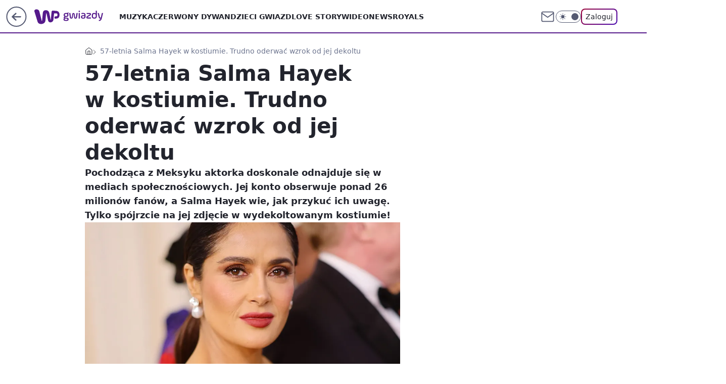

--- FILE ---
content_type: text/html; charset=utf-8
request_url: https://gwiazdy.wp.pl/57-letnia-salma-hayek-w-kostiumie-trudno-oderwac-wzrok-od-jej-dekoltu-6933986193812384g
body_size: 23655
content:
<!doctype html><html lang="pl"><head><meta charset="utf-8"><meta name="viewport" content="width=device-width, initial-scale=1"><meta http-equiv="Cache-Control" content="no-cache"><meta http-equiv="X-UA-Compatible" content="IE=Edge"><meta http-equiv="Expires" content="0"><script>
		// dot
		var TECH = true;
		var GOFER = true;
		var wp_dot_type = 'click';
		var appVersion = "v1.540.1";
		var wp_dot_addparams = {"bunchID":"234610","canonical":"https://gwiazdy.wp.pl/57-letnia-salma-hayek-w-kostiumie-trudno-oderwac-wzrok-od-jej-dekoltu-6933986193812384g","cauthor":"Magdalena Sawicka","ccategory":"","cdate":"2023-08-24","cedtype":"news","ciab":"IAB-v3-432,IAB1-2","cid":"6933986193812384","corigin":"","cpagemax":1,"cpageno":1,"cplatform":"gofer","crepub":0,"csource":"WP Gwiazdy","csystem":"ncr","ctags":"salma hayek,wakacje gwiazd,bikini","ctlength":1462,"ctype":"gallery","cuct":"","darkmode":false,"frontendVer":"v1.540.1|20260119","isLogged":false,"svid":"1c43fe7a-960d-428c-a5de-675f65319722"};
		// wpjslib
		var WP = [];
		var wp_sn = "gwiazdy";
		var rekid = "234610";
		var wp_push_notification_on = true;
		var wp_mobile = false;
		var wp_fb_id = "933316406876601";
		var wp_subscription = "";

		var wpStadcp = "0.000";
		var screeningv2 = true;
		var API_DOMAIN = '/';
		var API_STREAM = '/v1/stream';
		var API_GATEWAY = "/graphql";
		var API_HOST_ONE_LOGIN = "https://gwiazdy.wp.pl";
		var WPP_VIDEO_EMBED = null || [];
		if (true) {
			var getPopoverAnchor = async () =>
				document.querySelector('[data-role="onelogin-button"]');
		}
		var wp_push_notification_on = true;
		var wp_onepager = true;
		var asyncNativeQueue = [];
		var wp_consent_logo = "/staticfiles/logo.png";
		var wp_consent_color = 'var(--wp-consent-color)';
		if (true) {
			var wp_pvid = "3e04de54e7c1c4134771";
		}

		if (false) {
			var wp_pixel_id = "";
		}
		if (true) {
			var onResizeCallback = function (layoutType) {
				window.wp_dot_addparams.layout = layoutType;
			};

			var applicationSize = {};
			if (false) {
				var breakpointNarrow = 0;
			} else {
				var breakpointNarrow = 1280;
			}
			function onResize() {
				applicationSize.innerWidth = window.innerWidth;
				applicationSize.type =
					window.innerWidth >= breakpointNarrow ? 'wide' : 'narrow';
				onResizeCallback(applicationSize.type);
			}
			onResize();
			window.addEventListener('resize', onResize);
		}

		var loadTimoeout = window.setTimeout(function () {
			window.WP.push(function () {
				window.WP.performance.registerMark('WPJStimeout');
				loadScript();
			});
		}, 3000);

		var loadScript = function () {
			window.clearTimeout(loadTimoeout);
			document.body.setAttribute('data-wp-loaded', 'true');
		};
		window.WP.push(function () {
			window.WP.gaf.loadBunch(false, loadScript, true);
			if (true) {
				window.WP.gaf.registerCommercialBreak(2);
			}
		});
		var __INIT_CONFIG__ = {"randvar":"TFDJGfOhjQ","randomClasses":{"0":"uVrYH","100":"HcIDO","150":"ZpRXX","162":"VCufx","180":"tqMYN","200":"krciP","250":"yTEjf","280":"HtQMZ","282":"iqJfm","300":"yxGKf","312":"xfsbF","330":"RMyIh","332":"RFlOO","40":"XBMhd","50":"rVLPq","60":"rEmZy","600":"HXiaP","662":"UdbWi","712":"MVSSu","780":"eilSq","810":"JvyLp","82":"rSAnZ","fullPageScreeningWallpaper":"AVkVx","hasPlaceholderPadding":"AUhJb","hasVerticalPlaceholderPadding":"ueALF","panelPremiumScreeningWallpaper":"BPYTW","placeholderMargin":"HwemJ","screeningContainer":"OGcnE","screeningWallpaper":"adCol","screeningWallpaperSecondary":"zeRxS","slot15ScreeningWallpaper":"usxxP","slot16ScreeningWallpaper":"KujyE","slot17ScreeningWallpaper":"CtJKD","slot18ScreeningWallpaper":"eQpmQ","slot19ScreeningWallpaper":"ligTy","slot38ScreeningWallpaper":"cGXGo","slot3ScreeningWallpaper":"YBbjO","slot501ScreeningWallpaper":"wcOuU","slot75ScreeningWallpaper":"eSpjZ","transparent":"uxkOL"},"productId":"5841212647867009","isMobile":false,"social":{"facebook":{"accountName":"wppopkultura","appId":"425459917484873","pages":[""]},"instagram":{"accountName":"wp_gwiazdy"},"tiktok":{},"giphy":{},"x":{},"youtube":{},"linkedin":{}},"cookieDomain":".wp.pl","isLoggedIn":false,"user":{},"userApi":"/graphql","oneLoginApiHost":"","scriptSrc":"https://gwiazdy.wp.pl/[base64]","isGridEnabled":true,"editorialIcon":{"iconUrl":"","url":"","text":""},"poll":{"id":"","title":"","photo":{"url":"","width":0,"height":0},"pollType":"","question":"","answers":null,"sponsored":false,"logoEnabled":false,"sponsorLogoFile":{"url":"","width":0,"height":0},"sponsorLogoLink":"","buttonText":"","buttonUrl":""},"abTestVariant":"","showExitDiscover":false,"isLanding":false,"scrollLockTimeout":0,"scrollMetricEnabled":false,"survicateSegments":"","isFeed":false,"isSuperApp":false,"oneLoginClientId":"wp-backend","weatherSrc":"","commonHeadSrc":"","userPanelCss":"https://gwiazdy.wp.pl/[base64]","saveForLaterProductID":"5927206335214209","withNewestBottombar":true,"acid":"","withBottomRecommendationsSplit":false,"isCommentsPageAbTest":false};
		window["TFDJGfOhjQ"] = function (
			element,
			slot,
			withPlaceholder,
			placeholder,
			options
		) {
			window.WP.push(function () {
				if (withPlaceholder && element.parentNode) {
					window.WP.gaf.registerPlaceholder(
						slot,
						element.parentNode,
						placeholder
					);
					if (false) {
						element.parentNode.style.display = 'none';
					}
				}
				if (true) {
					window.WP.gaf.registerSlot(slot, element, options);
				}
			});
		};
	</script><meta name="gaf" content="blykizey"> <script>!function(e,f){try{if(!document.cookie.match('(^|;)\\s*WPdp=([^;]*)')||/google/i.test(window.navigator.userAgent))return;f.WP=f.WP||[];f.wp_pvid=f.wp_pvid||(function(){var output='';while(output.length<20){output+=Math.random().toString(16).substr(2);output=output.substr(0,20)}return output})(20);var abtest=function(){function e(t){return!(null==t)&&"object"==typeof t&&!Array.isArray(t)&&0<Object.keys(t).length}var t="",r=f.wp_abtest;return e(r)&&(t=Object.entries(r).map(([r,t])=>{if(e(t))return Object.entries(t).map(([t,e])=>r+"|"+t+"|"+e).join(";")}).join(";")),t}();var r,s,c=[["https://gwiazdy","wp","pl/[base64]"]
.join('.'),["pvid="+f.wp_pvid,(s=e.cookie.match(/(^|;)\s*PWA_adbd\s*=\s*([^;]+)/),"PWA_adbd="+(s?s.pop():"2")),location.search.substring(1),(r=e.referrer,r&&"PWAref="+encodeURIComponent(r.replace(/^https?:\/\//,""))),f.wp_sn&&"sn="+f.wp_sn,abtest&&"abtest="+encodeURIComponent(abtest)].filter(Boolean).join("&")].join("/?");e.write('<scr'+'ipt src="'+c+'"><\/scr'+'ipt>')}catch(_){console.error(_)}}(document,window);</script><script id="hb" crossorigin="anonymous" src="https://gwiazdy.wp.pl/[base64]"></script><title>57-letnia Salma Hayek w kostiumie. Trudno oderwać wzrok od jej dekoltu</title><link href="https://gwiazdy.wp.pl/57-letnia-salma-hayek-w-kostiumie-trudno-oderwac-wzrok-od-jej-dekoltu-6933986193812384g" rel="canonical"><meta name="description" content="Pochodząca z Meksyku aktorka doskonale odnajduje się w mediach społecznościowych. Jej konto obserwuje ponad 26 milionów fanów, a Salma Hayek wie, jak przykuć ich uwagę. Tylko spójrzcie na jej zdjęcie w..."> <meta name="author" content="Grupa Wirtualna Polska"><meta name="robots" content="max-image-preview:large"><meta property="og:type" content="article"><meta property="og:title" content="57-letnia Salma Hayek w kostiumie. Trudno oderwać wzrok od jej dekoltu"><meta property="og:description" content="Pochodząca z Meksyku aktorka doskonale odnajduje się w mediach społecznościowych. Jej konto obserwuje ponad 26 milionów fanów, a Salma Hayek wie, jak przykuć ich uwagę. Tylko spójrzcie na jej zdjęcie w..."><meta property="og:url" content="https://gwiazdy.wp.pl/57-letnia-salma-hayek-w-kostiumie-trudno-oderwac-wzrok-od-jej-dekoltu-6933986193812384g"><meta property="og:site_name" content="WP Gwiazdy"><meta property="og:locale" content="pl_PL"><meta property="og:article:tag" content="salma hayek"><meta property="og:article:tag" content="wakacje gwiazd"><meta property="og:article:tag" content="bikini"><meta property="og:image" content="https://v.wpimg.pl/ZmExMzQ4dQwkGjtJfk94GWdCbxM4FnZPMFp3WH4FY191AGIcOFg_HyAIIlQ2Ri8dJA89VCFYdQw1EWIMYBs-BDYIIRsoGz8AJx0pVWRQO14hTHlLfANrXXRVeRlgB3dUcR0vV2gCbQskSX5OaVZiCWcF"><meta property="og:image:width" content="2519"><meta property="og:image:height" content="1687"> <meta property="og:image:alt" content="Salma Hayek kusi na potęgę"> <meta property="og:image:type" content="image/png"><meta property="article:published_time" content="2023-08-24T09:23:06.000Z"> <meta property="article:modified_time" content="2023-08-24T09:33:20.000Z"><meta name="twitter:card" content="summary_large_image"><meta name="twitter:description" content="Pochodząca z Meksyku aktorka doskonale odnajduje się w mediach społecznościowych. Jej konto obserwuje ponad 26 milionów fanów, a Salma Hayek wie, jak przykuć ich uwagę. Tylko spójrzcie na jej zdjęcie w..."><meta name="twitter:image" content="https://v.wpimg.pl/ZmExMzQ4dQwkGjtJfk94GWdCbxM4FnZPMFp3WH4FY191AGIcOFg_HyAIIlQ2Ri8dJA89VCFYdQw1EWIMYBs-BDYIIRsoGz8AJx0pVWRQO14hTHlLfANrXXRVeRlgB3dUcR0vV2gCbQskSX5OaVZiCWcF"><meta name="fb:app_id" content="425459917484873"><meta name="fb:pages" content=""><script id="wpjslib6" type="module" src="https://gwiazdy.wp.pl/[base64]" async="" crossorigin="anonymous"></script><script type="module" src="https://gwiazdy.wp.pl/[base64]" crossorigin="anonymous"></script><script type="module" src="https://gwiazdy.wp.pl/[base64]" crossorigin="anonymous"></script><link rel="apple-touch-icon" href="/staticfiles/icons/icon.png"><link rel="stylesheet" href="https://gwiazdy.wp.pl/[base64]"><link rel="stylesheet" href="https://gwiazdy.wp.pl/[base64]"><link rel="stylesheet" href="https://gwiazdy.wp.pl/[base64]"><link rel="stylesheet" href="https://gwiazdy.wp.pl/[base64]"><link rel="preload" as="image" href="https://v.wpimg.pl/YTEzNDhidjUkGDh3RxJ7IGdAbC0BS3V2MFh0ZkdQamI9T3xzRw8wOCAIKzQHRz4mMAovMxhHKThqGz4tRx9oeyETPTQECCB7IBcsIQxGbDAkSSpwXFh0Y3RKf2lcCmhnaEN6IQpEYGJyHC91W11hNn0ebDk" fetchpriority="high"><meta name="breakpoints" content="629, 1139, 1365"><meta name="content-width" content="device-width, 630, 980, 1280"><link rel="manifest" href="/site.webmanifest"><meta name="mobile-web-app-capable" content="yes"><meta name="apple-mobile-web-app-capable" content="yes"><meta name="apple-mobile-web-app-status-bar-style" content="black-translucent"><meta name="theme-color" content="var(--color-brand)"><meta name="robots" content="max-image-preview:large"><link rel="alternate" type="application/rss+xml" title="Aktualności" href="/rss/aktualnosci"><style>.TFDJGfOhjQ{background-color:var(--color-neutral-25);position:relative;width:100%;min-height:200px;}.dark .TFDJGfOhjQ{background-color:var(--color-neutral-850);}.AUhJb .TFDJGfOhjQ{padding: 18px 16px 10px;}.uxkOL{background-color:transparent;}.dark .uxkOL{background-color:transparent;}.ueALF{padding: 15px 0;}.HwemJ{margin:var(--wp-placeholder-margin);}.uVrYH{min-height:0px;}.HcIDO{min-height:100px;}.krciP{min-height:200px;}.MVSSu{min-height:712px;}.VCufx{min-height:162px;}.yTEjf{min-height:250px;}.UdbWi{min-height:662px;}.eilSq{min-height:780px;}.XBMhd{min-height:40px;}.rVLPq{min-height:50px;}.rEmZy{min-height:60px;}.xfsbF{min-height:312px;}.HXiaP{min-height:600px;}.JvyLp{min-height:810px;}.ZpRXX{min-height:150px;}.yxGKf{min-height:300px;}.RMyIh{min-height:330px;}.iqJfm{min-height:282px;}.RFlOO{min-height:332px;}.rSAnZ{min-height:82px;}.HtQMZ{min-height:280px;}.tqMYN{min-height:180px;}</style></head><body class="" itemscope itemtype="https://schema.org/WebPage"><meta itemprop="name" content="WP Gwiazdy"><div><div class="h-0"></div><script>(function(){var sc=document.currentScript;window[window.__INIT_CONFIG__.randvar](sc.previousElementSibling,6,false,{},{
    setNative: (dataNative, onViewCallback) => {
    window.asyncNativeQueue.push({
      action:"onPanelPremium",
      payload: { 
        screeningWallpaperClassName: "zeRxS", 
        dataNative: dataNative,
        onViewCallback: onViewCallback,
        
      }
})}});})()</script></div><div class="h-0"></div><script>(function(){var sc=document.currentScript;window[window.__INIT_CONFIG__.randvar](sc.previousElementSibling,10,false,{},undefined);})()</script> <div class="h-0"></div><script>(function(){var sc=document.currentScript;window[window.__INIT_CONFIG__.randvar](sc.previousElementSibling,89,false,{},undefined);})()</script> <div class="blykizeyh"></div><div class="sticky top-0 w-full z-300"><header data-st-area="header" id="service-header" class="bg-[--color-header-bg] h-[4.125rem] relative select-none w-full"><div class="max-w-[980px] pl-3 xl:max-w-[1280px] h-full w-full flex items-center mx-auto relative"><input class="peer hidden" id="menu-toggle-button" type="checkbox" autocomplete="off"><div class="hidden peer-checked:block"><div class="wp-header-menu"><div class="wp-link-column"><ul class="wp-link-list"><li><a class="wp-link px-4 py-3 block" href="https://gwiazdy.wp.pl/muzyka">Muzyka</a></li><li><a class="wp-link px-4 py-3 block" href="https://gwiazdy.wp.pl/czerwony-dywan">Czerwony Dywan</a></li><li><a class="wp-link px-4 py-3 block" href="https://gwiazdy.wp.pl/dzieci-gwiazd">Dzieci Gwiazd</a></li><li><a class="wp-link px-4 py-3 block" href="https://gwiazdy.wp.pl/love-story">Love Story</a></li><li><a class="wp-link px-4 py-3 block" href="https://gwiazdy.wp.pl/wideonews-gwiazdy">WideoNews </a></li><li><a class="wp-link px-4 py-3 block" href="https://gwiazdy.wp.pl/royals">ROYALS</a></li><li><a class="wp-link px-4 py-3 block" href="https://gwiazdy.wp.pl/rankingi">Rankingi</a></li><li><a class="wp-link px-4 py-3 block" href="https://gwiazdy.wp.pl/wideo">Wideo</a></li><li><a class="wp-link px-4 py-3 block" href="https://gwiazdy.wp.pl/najnowsze">Najnowsze</a></li></ul><div class="wp-social-box"><span>Obserwuj nas na:</span><div><a class="cHJldmVudENC" href="https://www.facebook.com/wppopkultura"><svg xmlns="http://www.w3.org/2000/svg" fill="none" viewBox="0 0 24 24"><path stroke="currentColor" stroke-linecap="round" stroke-linejoin="round" stroke-width="1.5" d="M18 2.941h-3a5 5 0 0 0-5 5v3H7v4h3v8h4v-8h3l1-4h-4v-3a1 1 0 0 1 1-1h3z"></path></svg></a> <a class="cHJldmVudENC" href="https://www.instagram.com/wp_gwiazdy"><svg xmlns="http://www.w3.org/2000/svg" fill="none" viewBox="0 0 24 24"><path stroke="currentColor" stroke-linecap="round" stroke-linejoin="round" stroke-width="1.5" d="M17 2.941H7a5 5 0 0 0-5 5v10a5 5 0 0 0 5 5h10a5 5 0 0 0 5-5v-10a5 5 0 0 0-5-5"></path><path stroke="currentColor" stroke-linecap="round" stroke-linejoin="round" stroke-width="1.5" d="M16 12.311a4 4 0 1 1-7.914 1.174A4 4 0 0 1 16 12.31Zm1.5-4.87h.01"></path></svg></a> </div></div></div><input class="peer hidden" id="wp-menu-link-none" name="wp-menu-links" type="radio" autocomplete="off" checked="checked"><div class="wp-teaser-column translate-x-[248px] peer-checked:translate-x-0"><div class="wp-header-menu-subtitle">Popularne w serwisie <span class="uppercase">WP Gwiazdy</span>:</div><div class="wp-teaser-grid"><a href="https://gwiazdy.wp.pl/marianna-schreiber-masakruje-roberta-pasuta-degenerat-7029854559046304a" title="Marianna Schreiber masakruje Roberta Pasuta. &#34;Degenerat&#34;"><div class="wp-img-placeholder"><img src="https://v.wpimg.pl/MjRlZDM3YgszDix3YkhvHnBWeC0kEWFIJ05gZmIAfF4qXW1yYlUkBjcePzQiHSoYJxw7Mz0dPQZ9DSotYkV8RTYFKTQhUjRFNwE4ISkcfV1rX292KQdgXWEOOWl5US8Mf1RvIXgefVw3W2hwKFd-XWRVeDk" loading="lazy" class="wp-img" alt="Marianna Schreiber masakruje Roberta Pasuta. &#34;Degenerat&#34;"></div><span class="wp-teaser-title">Marianna Schreiber masakruje Roberta Pasuta. &#34;Degenerat&#34;</span> <span class="wp-teaser-author"></span></a><a href="https://gwiazdy.wp.pl/klaudia-halejcio-parodiuje-pamietniki-z-wakacji-wyszlo-zabawnie-7029578694806208a" title="Klaudia Halejcio parodiuje &#34;Pamiętniki z wakacji&#34;. Wyszło zabawnie?"><div class="wp-img-placeholder"><img src="https://v.wpimg.pl/MTZhY2YxYjU7Ci8BdgNvIHhSe1swWmF2L0pjEHZLfGAiWW4Edh4kOD8aPEI2ViomLxg4RSlWPTh1CSlbdg58ez4BKkI1GTR7PwU7Vz1Xe2BuDGhQYE9gNm5dPB9tQHxid1BgBz1VeDA-X2gEOBsrZWJae08" loading="lazy" class="wp-img" alt="Klaudia Halejcio parodiuje &#34;Pamiętniki z wakacji&#34;. Wyszło zabawnie?"></div><span class="wp-teaser-title">Klaudia Halejcio parodiuje &#34;Pamiętniki z wakacji&#34;. Wyszło zabawnie?</span> <span class="wp-teaser-author"></span></a><a href="https://gwiazdy.wp.pl/doda-i-smolasty-w-nowym-teledysku-wokalistka-zaszalala-z-fryzura-7029567790148288a" title="Doda i Smolasty w nowym teledysku. Wokalistka zaszalała z fryzurą"><div class="wp-img-placeholder"><img src="https://v.wpimg.pl/MmM5YzE4YgwsVy9Jak9vGW8PexMsFmFPOBdjWGoHfFk1BG5MalIkAShHPAoqGiofOEU4DTUaPQFiVCkTakJ8QilcKgopVTRCKFg7HyEbfQsoBm9MIVBgCChWOldxB3hYYAxqGHcZLwh-UWsZfFd8VXsHewc" loading="lazy" class="wp-img" alt="Doda i Smolasty w nowym teledysku. Wokalistka zaszalała z fryzurą"></div><span class="wp-teaser-title">Doda i Smolasty w nowym teledysku. Wokalistka zaszalała z fryzurą</span> <span class="wp-teaser-author"></span></a><a href="https://gwiazdy.wp.pl/marta-z-rolnik-szuka-zony-na-komunii-corki-pokazala-ojca-stefanii-7029551618206400a" title="Marta z &#34;Rolnik szuka żony&#34; na komunii córki. Pokazała ojca Stefanii"><div class="wp-img-placeholder"><img src="https://v.wpimg.pl/NjRhZjZjYQszCixZdRFsHnBSeAMzSGJIJ0pgSHVZf14qWW1cdQwnBjcaPxo1RCkYJxg7HSpEPgZ9CSoDdRx_RTYBKRo2CzdFNwU4Dz5FL1xiDD4JaVhjXWJZaUduXnoPfwk4WW5HKlIwWmxeOwx4CWNQeBc" loading="lazy" class="wp-img" alt="Marta z &#34;Rolnik szuka żony&#34; na komunii córki. Pokazała ojca Stefanii"></div><span class="wp-teaser-title">Marta z &#34;Rolnik szuka żony&#34; na komunii córki. Pokazała ojca Stefanii</span> <span class="wp-teaser-author"></span></a><a href="https://gwiazdy.wp.pl/zlote-krany-i-marmury-tak-wyglada-sopockie-mieszkanie-kasi-tusk-7029527327046336a" title="Złote krany i marmury. Tak wygląda sopockie mieszkanie Kasi Tusk"><div class="wp-img-placeholder"><img src="https://v.wpimg.pl/YTlmZWZhdjUNDyxkdRN7IE5XeD4zSnV2GU9gdXVbaGAUXG1hdQ4wOAkfPyc1Rj4mGR07ICpGKThDDCo-dR5oewgEKSc2CSB7CQA4Mj5HP2BaWjk1O190Ml5daHpuCTtmQQxoMz9Fa2MKXDtuPA0_NVtaeCo" loading="lazy" class="wp-img" alt="Złote krany i marmury. Tak wygląda sopockie mieszkanie Kasi Tusk"></div><span class="wp-teaser-title">Złote krany i marmury. Tak wygląda sopockie mieszkanie Kasi Tusk</span> <span class="wp-teaser-author"></span></a><a href="https://gwiazdy.wp.pl/wojciech-modest-amaro-nazwisko-zawdziecza-bylej-zonie-rzadko-o-niej-mowi-7029518973360800a" title="Wojciech Modest Amaro nazwisko zawdzięcza byłej żonie. Rzadko o niej mówi"><div class="wp-img-placeholder"><img src="https://v.wpimg.pl/NDg2MmQ4YSUGUDtefk9sMEUIbwQ4FmJmEhB3T34Hf3AfA3pbflInKAJAKB0-Gik2EkIsGiEaPihIUz0EfkJ_awNbPh09VTdrAl8vCDUbK3YCBSgIM1djd1NXfEBlBXh2SlB_X2UZf3VUUXlVZwYqfF8BbxA" loading="lazy" class="wp-img" alt="Wojciech Modest Amaro nazwisko zawdzięcza byłej żonie. Rzadko o niej mówi"></div><span class="wp-teaser-title">Wojciech Modest Amaro nazwisko zawdzięcza byłej żonie. Rzadko o niej mówi</span> <span class="wp-teaser-author"></span></a></div></div></div><div class="wp-header-menu-layer"></div></div><div class="header-back-button-container"><div id="wp-sg-back-button" class="back-button-container wp-back-sg" data-st-area="goToSG"><a href="/" data-back-link><svg class="back-button-icon" xmlns="http://www.w3.org/2000/svg" width="41" height="40" fill="none"><circle cx="20.447" cy="20" r="19" fill="transparent" stroke="currentColor" stroke-width="2"></circle> <path fill="currentColor" d="m18.5 12.682-.166.133-6.855 6.472a1 1 0 0 0-.089.099l.117-.126q-.087.082-.155.175l-.103.167-.075.179q-.06.178-.06.374l.016.193.053.208.08.178.103.16.115.131 6.853 6.47a1.4 1.4 0 0 0 1.897 0 1.213 1.213 0 0 0 .141-1.634l-.14-.157-4.537-4.283H28.44c.741 0 1.342-.566 1.342-1.266 0-.635-.496-1.162-1.143-1.252l-.199-.014-12.744-.001 4.536-4.281c.472-.445.519-1.14.141-1.634l-.14-.158a1.4 1.4 0 0 0-1.55-.237z"></path></svg></a></div><a href="/" class="cHJldmVudENC z-0" title="WP Gwiazdy" id="service_logo"><svg class="text-[--color-logo] max-w-[--logo-width] h-[--logo-height] align-middle mr-8"><use href="/staticfiles/siteLogoDesktop.svg#root"></use></svg></a></div><ul class="flex text-sm/[1.3125rem] gap-8  xl:flex hidden"><li class="flex items-center group relative"><a class="whitespace-nowrap group uppercase no-underline font-semibold hover:underline text-[--color-header-text] cHJldmVudENC" href="https://gwiazdy.wp.pl/muzyka">Muzyka</a> </li><li class="flex items-center group relative"><a class="whitespace-nowrap group uppercase no-underline font-semibold hover:underline text-[--color-header-text] cHJldmVudENC" href="https://gwiazdy.wp.pl/czerwony-dywan">Czerwony Dywan</a> </li><li class="flex items-center group relative"><a class="whitespace-nowrap group uppercase no-underline font-semibold hover:underline text-[--color-header-text] cHJldmVudENC" href="https://gwiazdy.wp.pl/dzieci-gwiazd">Dzieci Gwiazd</a> </li><li class="flex items-center group relative"><a class="whitespace-nowrap group uppercase no-underline font-semibold hover:underline text-[--color-header-text] cHJldmVudENC" href="https://gwiazdy.wp.pl/love-story">Love Story</a> </li><li class="flex items-center group relative"><a class="whitespace-nowrap group uppercase no-underline font-semibold hover:underline text-[--color-header-text] cHJldmVudENC" href="https://gwiazdy.wp.pl/wideonews-gwiazdy">WideoNews </a> </li><li class="flex items-center group relative"><a class="whitespace-nowrap group uppercase no-underline font-semibold hover:underline text-[--color-header-text] cHJldmVudENC" href="https://gwiazdy.wp.pl/royals">ROYALS</a> </li></ul><div class="group mr-0 xl:ml-[3.5rem] flex flex-1 items-center justify-end"><div class="h-8 text-[--icon-light] flex items-center gap-4"><a id="wp-poczta-link" href="" class="text-[--color-header-icon-light] block size-8 cHJldmVudENC"><svg viewBox="0 0 32 32" fill="none" xmlns="http://www.w3.org/2000/svg"><path d="M6.65944 6.65918H25.3412C26.6256 6.65918 27.6764 7.71003 27.6764 8.9944V23.0057C27.6764 24.2901 26.6256 25.3409 25.3412 25.3409H6.65944C5.37507 25.3409 4.32422 24.2901 4.32422 23.0057V8.9944C4.32422 7.71003 5.37507 6.65918 6.65944 6.65918Z" stroke="currentColor" stroke-width="1.8" stroke-linecap="round" stroke-linejoin="round"></path> <path d="M27.6764 8.99438L16.0003 17.1677L4.32422 8.99438" stroke="currentColor" stroke-width="1.8" stroke-linecap="round" stroke-linejoin="round"></path></svg></a><input type="checkbox" class="hidden" id="darkModeCheckbox"> <label class="wp-darkmode-toggle" for="darkModeCheckbox" aria-label="Włącz tryb ciemny"><div class="toggle-container"><div class="toggle-icon-dark"><svg viewBox="0 0 16 16" class="icon-moon" fill="currentColor" xmlns="http://www.w3.org/2000/svg"><path d="M15.293 11.293C13.8115 11.9631 12.161 12.1659 10.5614 11.8743C8.96175 11.5827 7.48895 10.8106 6.33919 9.66085C5.18944 8.5111 4.41734 7.0383 4.12574 5.43866C3.83415 3.83903 4.03691 2.18852 4.70701 0.707031C3.52758 1.24004 2.49505 2.05123 1.69802 3.07099C0.900987 4.09075 0.363244 5.28865 0.130924 6.56192C-0.101395 7.83518 -0.0213565 9.1458 0.364174 10.3813C0.749705 11.6169 1.42922 12.7404 2.34442 13.6556C3.25961 14.5708 4.38318 15.2503 5.61871 15.6359C6.85424 16.0214 8.16486 16.1014 9.43813 15.8691C10.7114 15.6368 11.9093 15.0991 12.9291 14.302C13.9488 13.505 14.76 12.4725 15.293 11.293V11.293Z"></path></svg></div><div class="toggle-icon-light"><svg fill="currentColor" class="icon-sun" xmlns="http://www.w3.org/2000/svg" viewBox="0 0 30 30"><path d="M 14.984375 0.98632812 A 1.0001 1.0001 0 0 0 14 2 L 14 5 A 1.0001 1.0001 0 1 0 16 5 L 16 2 A 1.0001 1.0001 0 0 0 14.984375 0.98632812 z M 5.796875 4.7988281 A 1.0001 1.0001 0 0 0 5.1015625 6.515625 L 7.2226562 8.6367188 A 1.0001 1.0001 0 1 0 8.6367188 7.2226562 L 6.515625 5.1015625 A 1.0001 1.0001 0 0 0 5.796875 4.7988281 z M 24.171875 4.7988281 A 1.0001 1.0001 0 0 0 23.484375 5.1015625 L 21.363281 7.2226562 A 1.0001 1.0001 0 1 0 22.777344 8.6367188 L 24.898438 6.515625 A 1.0001 1.0001 0 0 0 24.171875 4.7988281 z M 15 8 A 7 7 0 0 0 8 15 A 7 7 0 0 0 15 22 A 7 7 0 0 0 22 15 A 7 7 0 0 0 15 8 z M 2 14 A 1.0001 1.0001 0 1 0 2 16 L 5 16 A 1.0001 1.0001 0 1 0 5 14 L 2 14 z M 25 14 A 1.0001 1.0001 0 1 0 25 16 L 28 16 A 1.0001 1.0001 0 1 0 28 14 L 25 14 z M 7.9101562 21.060547 A 1.0001 1.0001 0 0 0 7.2226562 21.363281 L 5.1015625 23.484375 A 1.0001 1.0001 0 1 0 6.515625 24.898438 L 8.6367188 22.777344 A 1.0001 1.0001 0 0 0 7.9101562 21.060547 z M 22.060547 21.060547 A 1.0001 1.0001 0 0 0 21.363281 22.777344 L 23.484375 24.898438 A 1.0001 1.0001 0 1 0 24.898438 23.484375 L 22.777344 21.363281 A 1.0001 1.0001 0 0 0 22.060547 21.060547 z M 14.984375 23.986328 A 1.0001 1.0001 0 0 0 14 25 L 14 28 A 1.0001 1.0001 0 1 0 16 28 L 16 25 A 1.0001 1.0001 0 0 0 14.984375 23.986328 z"></path></svg></div></div><div class="toggle-icon-circle"></div></label><div class="relative"><form action="/auth/v1/sso/auth" data-role="onelogin-button" method="get" id="wp-login-form"><input type="hidden" name="continue_url" value="https://gwiazdy.wp.pl/57-letnia-salma-hayek-w-kostiumie-trudno-oderwac-wzrok-od-jej-dekoltu-6933986193812384g"> <button type="submit" class="wp-login-button">Zaloguj</button></form></div></div><div class="ml-[0.25rem] w-[3.375rem] flex items-center justify-center"><label role="button" for="menu-toggle-button" tab-index="0" aria-label="Menu" class="cursor-pointer flex items-center justify-center size-8 text-[--color-header-icon-light]"><div class="hidden peer-checked:group-[]:flex absolute top-0 right-0 w-[3.375rem] h-[4.4375rem] bg-white dark:bg-[--color-neutral-800] z-1 items-center justify-center rounded-t-2xl peer-checked:group-[]:text-[--icon-dark]"><svg xmlns="http://www.w3.org/2000/svg" width="32" height="32" viewBox="0 0 32 32" fill="none"><path d="M24 8 8 24M8 8l16 16" stroke="currentColor" stroke-width="1.8" stroke-linecap="round" stroke-linejoin="round"></path></svg></div><div class="flex peer-checked:group-[]:hidden h-8 w-8"><svg xmlns="http://www.w3.org/2000/svg" viewBox="0 0 32 32" fill="none"><path d="M5 19h22M5 13h22M5 7h22M5 25h22" stroke="currentColor" stroke-width="1.8" stroke-linecap="round" stroke-linejoin="round"></path></svg></div></label></div></div></div><hr class="absolute bottom-0 left-0 m-0 h-px w-full border-t border-solid border-[--color-brand]"><div id="user-panel-v2-root" class="absolute z-[9999] right-0 empty:hidden"></div></header></div> <div class="relative flex w-full flex-col items-center" data-testid="screening-main"><div class="adCol"><div class="absolute inset-0"></div></div><div class="w-full py-2 has-[div>div:not(:empty)]:p-0"><div class="OGcnE"></div></div><div class="flex w-full flex-col items-center"><div class="zeRxS relative w-full"><div class="absolute inset-x-0 top-0"></div></div><div class="relative w-auto"><main data-st-area="st-article" class="wp-main-gallery"><article data-st-area="gallery-gallery"><div class="breadcrumbs-wrapper"><ul class="breadcrumbs" itemscope itemtype="https://schema.org/BreadcrumbList"><li class="breadcrumbs-item breadcrumbs-home" itemprop="itemListElement" itemscope itemtype="https://schema.org/ListItem"><a class="breadcrumbs-item-link" href="https://gwiazdy.wp.pl" title="WP Gwiazdy" itemprop="item"><svg xmlns="http://www.w3.org/2000/svg" fill="none" viewBox="0 0 16 16" class="HVbn"><path stroke="currentColor" stroke-linecap="round" stroke-linejoin="round" d="m2 6 6-4.666L14 6v7.334a1.333 1.333 0 0 1-1.333 1.333H3.333A1.333 1.333 0 0 1 2 13.334z"></path><path stroke="currentColor" stroke-linecap="round" stroke-linejoin="round" d="M6 14.667V8h4v6.667"></path></svg><span class="hidden" itemprop="name">WP Gwiazdy</span></a><meta itemprop="position" content="1"></li><li class="breadcrumbs-item breadcrumbs-material" itemprop="itemListElement" itemscope itemtype="https://schema.org/ListItem"><span itemprop="name">57-letnia Salma Hayek w kostiumie. Trudno oderwać wzrok od jej dekoltu</span><meta itemprop="position" content="2"></li></ul></div><div class="flex mb-5"><div class="article-header flex-auto"><div><h1>57-letnia Salma Hayek w kostiumie. Trudno oderwać wzrok od jej dekoltu </h1></div><div class="article-lead x-tts"><p>Pochodząca z Meksyku aktorka doskonale odnajduje się w mediach społecznościowych. Jej konto obserwuje ponad 26 milionów fanów, a Salma Hayek wie, jak przykuć ich uwagę. Tylko spójrzcie na jej zdjęcie w wydekoltowanym kostiumie!</p></div><div><div class="article-img-placeholder" data-mainmedia-photo><img width="936" height="527" alt="Salma Hayek kusi na potęgę" src="https://v.wpimg.pl/YTEzNDhidjUkGDh3RxJ7IGdAbC0BS3V2MFh0ZkdQamI9T3xzRw8wOCAIKzQHRz4mMAovMxhHKThqGz4tRx9oeyETPTQECCB7IBcsIQxGbDAkSSpwXFh0Y3RKf2lcCmhnaEN6IQpEYGJyHC91W11hNn0ebDk" data-link="https://v.wpimg.pl/YTEzNDhidjUkGDh3RxJ7IGdAbC0BS3V2MFh0ZkdQamI9T3xzRw8wOCAIKzQHRz4mMAovMxhHKThqGz4tRx9oeyETPTQECCB7IBcsIQxGbDAkSSpwXFh0Y3RKf2lcCmhnaEN6IQpEYGJyHC91W11hNn0ebDk" class="wp-media-image" fetchpriority="high"><span class="line-clamp-2 article-caption">Salma Hayek kusi na potęgę</span></div><div class="article-img-source">Źródło zdjęć: © Getty Images | 2023 Matt Winkelmeyer/MG23</div></div><div class="info-container"><div class="flex flex-wrap gap-2 items-center"><div class="flex relative z-1"><img src="https://v.wpimg.pl/d3NrYS5qS1IvEC9gGgpGR2xIezpcU0gRO1BjcRpFVEt6QnY3GwYUWiMVdyNZXlEEeUBtZQxJUB5_S25jAERXAX9BdiNACwBBIQUqOFRfDkMpUCQ" srcset="https://v.wpimg.pl/d3NrYS5qS1IvEC9gGgpGR2xIezpcU0gRO1BjcRpJVEt2QnY3GwYUWiMVdyNZXlEEeUBtZQxJUB5_S25jAERXAX9BdiNACwBBIQUqOFRfDkMpUCQ 2x" alt="Magdalena Sawicka" height="40" width="40" class="rounded-full select-none text-[--color-neutral-650] bg-[--bg-content] border border-solid border-[--color-neutral-250] dark:border-[--color-neutral-600]"></div><div><div class="flex flex-wrap text-base font-bold "><a class="no-underline text-inherit cHJldmVudENC" href="/autor/magdalena-puzdrowska/6094186904556161">Magdalena Sawicka</a></div><time class="wp-article-content-date" datetime="2023-08-24T09:23:06.000Z">24 sierpnia 2023, 11:23</time></div></div><div class="flex justify-between sm:justify-end gap-4 relative"><button class="wp-article-action comments top" data-vab-container="social_tools" data-vab-box="comments_button" data-vab-position="top" data-vab-index="2" data-location="/57-letnia-salma-hayek-w-kostiumie-trudno-oderwac-wzrok-od-jej-dekoltu-6933986193812384g/komentarze?utm_medium=button_top&amp;utm_source=comments"><div class="flex items-center justify-center relative"><div class="wp-comment-dot"></div><svg xmlns="http://www.w3.org/2000/svg" width="16" height="16" fill="none"><path stroke="currentColor" stroke-linecap="round" stroke-linejoin="round" stroke-width="1.3" d="M14 7.6667a5.59 5.59 0 0 1-.6 2.5333 5.666 5.666 0 0 1-5.0667 3.1334 5.59 5.59 0 0 1-2.5333-.6L2 14l1.2667-3.8a5.586 5.586 0 0 1-.6-2.5333A5.667 5.667 0 0 1 5.8 2.6 5.59 5.59 0 0 1 8.3333 2h.3334A5.6535 5.6535 0 0 1 14 7.3334z"></path></svg></div>21 komentarzy</button><div class="wp-article-action-button-container"><button id="wp-article-share-button" class="wp-article-action" type="button" data-vab-container="social_tools" data-vab-position="top" data-vab-box="share" data-vab-index="1"><svg xmlns="http://www.w3.org/2000/svg" width="16" height="16" fill="none"><g stroke="currentColor" stroke-linecap="round" stroke-linejoin="round" stroke-width="1.3" clip-path="url(#clip0_1847_293)"><path d="M12.714 5.0953c1.1834 0 2.1427-.9594 2.1427-2.1428S13.8974.8098 12.714.8098s-2.1427.9593-2.1427 2.1427.9593 2.1428 2.1427 2.1428M3.2863 10.2024c1.1834 0 2.1427-.9593 2.1427-2.1427S4.4697 5.917 3.2863 5.917s-2.1427.9593-2.1427 2.1427.9593 2.1427 2.1427 2.1427M12.714 15.1902c1.1834 0 2.1427-.9593 2.1427-2.1427s-.9593-2.1427-2.1427-2.1427-2.1427.9593-2.1427 2.1427.9593 2.1427 2.1427 2.1427M5.4287 9.3455l5.1425 2.5712M10.5712 4.2029 5.4287 6.774"></path></g> <defs><clipPath id="clip0_1847_293"><path fill="currentColor" d="M0 0h16v16H0z"></path></clipPath></defs></svg></button><div id="wp-article-share-menu" class="wp-article-share-menu"><button id="share-x" class="wp-article-share-option" data-vab-container="social_tools" data-vab-position="top" data-vab-box="share_twitter" data-vab-index="3"><span class="wp-article-share-icon"><svg xmlns="http://www.w3.org/2000/svg" fill="currentColor" viewBox="0 0 1200 1227"><path d="M714.163 519.284 1160.89 0h-105.86L667.137 450.887 357.328 0H0l468.492 681.821L0 1226.37h105.866l409.625-476.152 327.181 476.152H1200L714.137 519.284zM569.165 687.828l-47.468-67.894-377.686-540.24h162.604l304.797 435.991 47.468 67.894 396.2 566.721H892.476L569.165 687.854z"></path></svg></span> <span>Udostępnij na X</span></button> <button id="share-facebook" class="wp-article-share-option" data-vab-container="social_tools" data-vab-position="top" data-vab-box="share_facebook" data-vab-index="4"><span class="wp-article-share-icon"><svg xmlns="http://www.w3.org/2000/svg" fill="none" viewBox="0 0 24 24"><path stroke="currentColor" stroke-linecap="round" stroke-linejoin="round" stroke-width="1.5" d="M18 2.941h-3a5 5 0 0 0-5 5v3H7v4h3v8h4v-8h3l1-4h-4v-3a1 1 0 0 1 1-1h3z"></path></svg></span> <span>Udostępnij na Facebooku</span></button></div><button id="wp-article-save-button" type="button" class="group wp-article-action disabled:cursor-not-allowed" data-save-id="6933986193812384" data-save-type="GALLERY" data-save-image="https://filerepo.grupawp.pl/api/v1/display/embed/5da3d441-7101-4c13-94eb-967fa1348b8d" data-save-url="https://gwiazdy.wp.pl/57-letnia-salma-hayek-w-kostiumie-trudno-oderwac-wzrok-od-jej-dekoltu-6933986193812384g" data-save-title="57-letnia Salma Hayek w kostiumie. Trudno oderwać wzrok od jej dekoltu" data-saved="false" data-vab-container="social_tools" data-vab-box="save_button" data-vab-position="top" data-vab-index="0"><svg xmlns="http://www.w3.org/2000/svg" width="12" height="15" fill="none"><path stroke="currentColor" stroke-linecap="round" stroke-linejoin="round" stroke-width="1.3" d="m10.6499 13.65-5-3.6111-5 3.6111V2.0945c0-.3831.1505-.7505.4184-1.0214A1.42 1.42 0 0 1 2.0785.65h7.1428c.379 0 .7423.1521 1.0102.423s.4184.6383.4184 1.0214z"></path></svg></button></div></div></div></div><div class="relative ml-4 flex w-[304px] shrink-0 flex-col flex-nowrap"> <div class="mt-3 w-full [--wp-placeholder-margin:0_0_24px_0]"><div class="TFDJGfOhjQ HwemJ rVLPq uxkOL"><div class="h-0"></div><script>(function(){var sc=document.currentScript;window[window.__INIT_CONFIG__.randvar](sc.previousElementSibling,67,true,{"fixed":true,"top":90},undefined);})()</script></div></div><div class="sticky top-[--nav-header-height] w-full"><div class="TFDJGfOhjQ HXiaP uxkOL"><div class="h-0"></div><script>(function(){var sc=document.currentScript;window[window.__INIT_CONFIG__.randvar](sc.previousElementSibling,36,true,{"fixed":true,"sticky":true,"top":90},undefined);})()</script></div></div></div></div><div class="my-5 grid w-full grid-cols-[624px_304px] gap-x-4 xl:grid-cols-[196px_724px_304px]"><aside role="complementary" class="relative hidden xl:flex xl:flex-col gallery-left-rail"><div class="sticky top-[90px] hidden xl:block xl:-mt-1" id="article-left-rail"></div></aside><div class="wp-billboard col-start-1 xl:col-start-2 col-span-2 [--wp-placeholder-margin:0_0_20px_0]"><div class="TFDJGfOhjQ HwemJ yxGKf"><img role="presentation" class="absolute left-1/2 top-1/2 max-h-[80%] max-w-[100px] -translate-x-1/2 -translate-y-1/2" src="https://v.wpimg.pl/ZXJfd3AudTkrBBIAbg54LGhcRlAxHQUrPgJGH2MAeGJoSQ1eIBI_K2UHAEVuBTY5KQMMXC0RPyoVERQdMgM9ejc" loading="lazy" decoding="async"><div class="h-0"></div><script>(function(){var sc=document.currentScript;window[window.__INIT_CONFIG__.randvar](sc.previousElementSibling,3,true,{"fixed":true},{
    setNative: (dataNative, onViewCallback) => {
    window.asyncNativeQueue.push({
      action: "onAlternativeScreening",
      payload:{ 
            screeningWallpaperClassName: "adCol", 
            alternativeContainerClassName: "OGcnE", 
            slotNumber: 3,
            dataNative: dataNative,
            onViewCallback: onViewCallback
    }})}});})()</script></div></div><div class="col-span-1 col-start-1 xl:col-start-2 col-end-3 gap-6"></div><div class="col-span-1 col-start-1 xl:col-start-2 xl:col-end-3 flex flex-col gap-6 mb-6"><div class="wp-content-text-raw"><h2><span class="slide-counter"><strong>1&nbsp;</strong>/&nbsp;3</span>57-letnia Salma Hayek w kostiumie. Trudno oderwać wzrok od jej dekoltu</h2></div><figure class="wp-content-part-image single-image" style="--aspect-ratio:1.493;"><div class="wp-photo-image-container"><picture><source media="(max-width: 629px)" srcSet="https://v.wpimg.pl/MTM0OGI4YjUsUjl0Zk9vIG8KbS4gFmF2OBJ1ZWZXYmJ-ADdoL10hMT9VPyhnUz8hPVE4N2dEIXssQCZoPwViMCRDPysoTWIxIFIqI2YBKTV-VHtzeBl6ZX0BYnMqBX55dAQqJWQNe2MrUX50fQwvbCkSMg"> <source media="(min-width: 630px) and (max-width: 1139px)" srcSet="https://v.wpimg.pl/MTM0OGI4YjUsUjl0Zk9vIG8KbS4gFmF2OBJ1ZWZXYmJ9CDdoL10hMT9VPyhnUz8hPVE4N2dEIXssQCZoPwViMCRDPysoTWIxIFIqI2YBKTV-VHtzeBl6ZX0BYnMqBX55dAQqJWQNe2MrUX50fQwvbCkSMg"> <source media="(min-width: 1140px) and (max-width: 1279px)" srcSet="https://v.wpimg.pl/MTM0OGI4YjUsUjl0Zk9vIG8KbS4gFmF2OBJ1ZWZXYm15BDdoL10hMT9VPyhnUz8hPVE4N2dEIXssQCZoPwViMCRDPysoTWIxIFIqI2YBKTV-VHtzeBl6ZX0BYnMqBX55dAQqJWQNe2MrUX50fQwvbCkSMg"> <source media="(min-width: 1280px)" srcSet="https://v.wpimg.pl/YTEzNDhidjUkGDh3RxJ7IGdAbC0BS3V2MFh0ZkcKdmV1Tno8Rw8wOCAIKzQHRz4mMAovMxhHKThqGz4tRx9oeyETPTQECCB7IBcsIQxGbDAkSSpwXFh0Y3RKf2lcCmhnaEN6IQpEYGJyHC91W11hNn0ebDk"> <img src="https://v.wpimg.pl/ZmExMzQ4dQwkGjtJfk94GWdCbxM4FnZPMFp3WH5XdV9wSXQCYAJiWmoeJBY0Rj8dKlYqCCREOxo1Vj0WflUqBGoOfFU1XSkdKRk0VTRZOAghV3geMAc-WXFJYE1gBGtAcRt8SXwNbggnVXRMZlI7XHZMdRhpUHgQ" width="2519" height="1687" loading="lazy" class="wp-media-image" alt="Salma Hayek kusi na potęgę" data-lightbox="true"></picture> </div><figcaption class="image-description"><span class="image-caption">Salma Hayek kusi na potęgę</span> <span class="image-source">© Getty Images | 2023 Matt Winkelmeyer/MG23</span></figcaption></figure><div class="wp-content-text-raw x-tts" data-cpidx="0"><p>Od wielu lat Salma Hayek uważana jest za jedną z&nbsp;najseksowniejszych gwiazd Hollywood. W&nbsp;latach 90. zyskała sławę dzięki "<a href="https://film.wp.pl/desperado-6027627627680385c" rel="noopener noreferrer">Desperado</a>" oraz "Od zmierzchu do świtu". W&nbsp;2002 r. wcieliła się w&nbsp;genialną artystkę w&nbsp;filmie "Frida". Obecnie wcale nie gra mniej niż dawniej. Ostatnio można było ją oglądać w&nbsp;"<a href="https://teleshow.wp.pl/tworcy-black-mirror-najgorsze-co-wymyslilismy-powoli-sie-spelnia-6389362787333761a" rel="noopener noreferrer">Czarnym lustrze</a>" i&nbsp;wysokobudżetowej, choć nienajlepiej ocenianej produkcji "Magic Mike: Ostatni taniec".</p></div><div class="wp-content-text-raw x-tts" data-cpidx="0"><p>Lata mijają, a&nbsp;uroda i&nbsp;powab meksykańskiej aktorki wciąż ten sam. Fanów Salmy Hayek interesuje zarówno jej praca przed kamerami, jak i&nbsp;życie prywatne. Na szczęście hollywoodzka piękność jest aktywna w&nbsp;mediach społecznościowych, gdzie regularnie pokazuje prywatę i&nbsp;pracę zawodową!</p></div></div><aside class="relative flex max-w-[304px] flex-none flex-col gap-5" role="complementary"><div class="sticky top-[--nav-header-height] w-full"><div class="TFDJGfOhjQ HXiaP uxkOL"><div class="h-0"></div><script>(function(){var sc=document.currentScript;window[window.__INIT_CONFIG__.randvar](sc.previousElementSibling,37,true,{"fixed":true,"sticky":true,"top":90,"margin":"0 auto 24px"},undefined);})()</script></div></div></aside> <div class="col-start-1 xl:col-start-2 col-span-2 max-w-[970px]"><div class="TFDJGfOhjQ yxGKf"><img role="presentation" class="absolute left-1/2 top-1/2 max-h-[80%] max-w-[100px] -translate-x-1/2 -translate-y-1/2" src="https://v.wpimg.pl/ZXJfd3AudTkrBBIAbg54LGhcRlAxHQUrPgJGH2MAeGJoSQ1eIBI_K2UHAEVuBTY5KQMMXC0RPyoVERQdMgM9ejc" loading="lazy" decoding="async"><div class="h-0"></div><script>(function(){var sc=document.currentScript;window[window.__INIT_CONFIG__.randvar](sc.previousElementSibling,15,true,{"fixed":true,"margin":"0 auto 24px"},undefined);})()</script></div></div><div class="col-span-1 col-start-1 xl:col-start-2 xl:col-end-3 flex flex-col gap-6 mb-6"><div class="wp-content-text-raw"><h2><span class="slide-counter"><strong>2&nbsp;</strong>/&nbsp;3</span>Salma Hayek wciąż zachwyca!</h2></div><div class="wp-content-embed group relative flex max-h-[300px] min-h-[300px] items-start justify-center overflow-hidden transition-[max-height] duration-200 ease-in-out data-[expanded=true]:max-h-[1200px] w-full" data-expanded="false" data-loading="false" data-type="INSTAGRAM" data-url="https://www.instagram.com/p/CwI2POHN5Ls"><div class="visible mx-auto group-data-[loading=true]:invisible w-full"><div class="wp-social-instagram"><div class="instagram-embed"><blockquote class="instagram-media" data-instgrm-captioned data-instgrm-permalink="https://www.instagram.com/p/CwI2POHN5Ls?utm_source=ig_embed&amp;amp;utm_campaign=loading" data-instgrm-version="14" style="background:#FFF; border:0; border-radius:3px; box-shadow:0 0 1px 0
                      rgba(0,0,0,0.5),0 1px 10px 0 rgba(0,0,0,0.15); margin: 1px; max-width:658px; min-width:326px; padding:0;
                      width:99.375%; width:-webkit-calc(100% - 2px); width:calc(100% - 2px);"></blockquote></div></div></div><div class="expand-container"><button type="button">Rozwiń</button><div class="expand-bar"></div></div></div><div class="wp-content-text-raw x-tts" data-cpidx="1"><p>Ostatnio Salma Hayek dość regularnie pokazuje wakacyjne ujęcia z&nbsp;Meksyku. Kilka dni temu piła drinka na jachcie w&nbsp;miętowym bikini, a&nbsp;teraz zachęca do porannej kawki w&nbsp;ultra seksownym kostiumie.</p></div></div><aside class="relative flex max-w-[304px] flex-none flex-col gap-5" role="complementary"><div class="sticky top-[--nav-header-height] w-full"><div class="TFDJGfOhjQ HXiaP uxkOL"><div class="h-0"></div><script>(function(){var sc=document.currentScript;window[window.__INIT_CONFIG__.randvar](sc.previousElementSibling,93,true,{"fixed":true,"sticky":true,"top":90,"margin":"0 auto 24px"},undefined);})()</script></div></div></aside> <div class="col-start-1 xl:col-start-2 col-span-2 max-w-[970px]"><div class="TFDJGfOhjQ yxGKf"><img role="presentation" class="absolute left-1/2 top-1/2 max-h-[80%] max-w-[100px] -translate-x-1/2 -translate-y-1/2" src="https://v.wpimg.pl/ZXJfd3AudTkrBBIAbg54LGhcRlAxHQUrPgJGH2MAeGJoSQ1eIBI_K2UHAEVuBTY5KQMMXC0RPyoVERQdMgM9ejc" loading="lazy" decoding="async"><div class="h-0"></div><script>(function(){var sc=document.currentScript;window[window.__INIT_CONFIG__.randvar](sc.previousElementSibling,16,true,{"fixed":true,"margin":"0 auto 24px"},undefined);})()</script></div></div><div class="col-span-1 col-start-1 xl:col-start-2 xl:col-end-3 flex flex-col gap-6 mb-6"><div class="wp-content-text-raw"><h2><span class="slide-counter"><strong>3&nbsp;</strong>/&nbsp;3</span>Co za dekolt!</h2></div><div class="wp-content-embed group relative flex max-h-[300px] min-h-[300px] items-start justify-center overflow-hidden transition-[max-height] duration-200 ease-in-out data-[expanded=true]:max-h-[1200px] w-full" data-expanded="false" data-loading="false" data-type="INSTAGRAM" data-url="https://www.instagram.com/p/CwS8bIwtyJU"><div class="visible mx-auto group-data-[loading=true]:invisible w-full"><div class="wp-social-instagram"><div class="instagram-embed"><blockquote class="instagram-media" data-instgrm-captioned data-instgrm-permalink="https://www.instagram.com/p/CwS8bIwtyJU?utm_source=ig_embed&amp;amp;utm_campaign=loading" data-instgrm-version="14" style="background:#FFF; border:0; border-radius:3px; box-shadow:0 0 1px 0
                      rgba(0,0,0,0.5),0 1px 10px 0 rgba(0,0,0,0.15); margin: 1px; max-width:658px; min-width:326px; padding:0;
                      width:99.375%; width:-webkit-calc(100% - 2px); width:calc(100% - 2px);"></blockquote></div></div></div><div class="expand-container"><button type="button">Rozwiń</button><div class="expand-bar"></div></div></div><div class="wp-content-text-raw x-tts" data-cpidx="2"><p>Na opublikowanym zdjęciu widzimy, jak aktorka siedzi wyprostowana na krześle, na nogach ma klapki na niebotycznie wysokim obcasie, na nosie ciemne okulary, a&nbsp;na głowie słomiany kapelusz. Uwagę przykuwa nie tylko zgrabna sylwetka Salmy, ale przede wszystkim wyeksponowany dekolt! Dla 57-letniej aktorka czas się zatrzymał!</p></div></div><aside class="relative flex max-w-[304px] flex-none flex-col gap-5" role="complementary"><div class="sticky top-[--nav-header-height] w-full"><div class="TFDJGfOhjQ HXiaP uxkOL"><div class="h-0"></div><script>(function(){var sc=document.currentScript;window[window.__INIT_CONFIG__.randvar](sc.previousElementSibling,94,true,{"fixed":true,"sticky":true,"top":90,"margin":"0 auto 24px"},undefined);})()</script></div></div></aside> <div class="col-start-1 xl:col-start-2 col-span-2 max-w-[970px]"><div class="TFDJGfOhjQ yxGKf"><img role="presentation" class="absolute left-1/2 top-1/2 max-h-[80%] max-w-[100px] -translate-x-1/2 -translate-y-1/2" src="https://v.wpimg.pl/ZXJfd3AudTkrBBIAbg54LGhcRlAxHQUrPgJGH2MAeGJoSQ1eIBI_K2UHAEVuBTY5KQMMXC0RPyoVERQdMgM9ejc" loading="lazy" decoding="async"><div class="h-0"></div><script>(function(){var sc=document.currentScript;window[window.__INIT_CONFIG__.randvar](sc.previousElementSibling,17,true,{"fixed":true,"margin":"0 auto 24px"},undefined);})()</script></div></div><div class="col-span-1 col-end-2 xl:col-start-2 xl:col-end-3 gap-6"><div class="flex gap-4 flex-col" data-uxc="end_text"><div class="wp-article-source -mx-4 sm:mx-0 rounded-none sm:rounded"><span class="my-2">Źródło artykułu:</span> <a href="https://gwiazdy.wp.pl" class="cHJldmVudENC"><span>WP Gwiazdy</span></a></div><div class="flex justify-between gap-4"><div class=""><input id="wp-articletags-tags-expand" name="tags-expand" type="checkbox"><div class="wp-articletags" data-st-area="article-tags"><a title="salma hayek" class="cHJldmVudENC" href="/tag/salma%20hayek" rel="tag">salma hayek</a> <a title="wakacje gwiazd" class="cHJldmVudENC" href="/tag/wakacje%20gwiazd" rel="tag">wakacje gwiazd</a> <a title="bikini" class="cHJldmVudENC" href="/tag/bikini" rel="tag">bikini</a> </div></div><button class="wp-article-action comments bottom" data-vab-container="social_tools" data-vab-box="comments_button" data-vab-position="bottom" data-vab-index="2" data-location="/57-letnia-salma-hayek-w-kostiumie-trudno-oderwac-wzrok-od-jej-dekoltu-6933986193812384g/komentarze?utm_medium=button_bottom&amp;utm_source=comments"><div class="flex items-center justify-center relative"><div class="wp-comment-dot"></div><svg xmlns="http://www.w3.org/2000/svg" width="16" height="16" fill="none"><path stroke="currentColor" stroke-linecap="round" stroke-linejoin="round" stroke-width="1.3" d="M14 7.6667a5.59 5.59 0 0 1-.6 2.5333 5.666 5.666 0 0 1-5.0667 3.1334 5.59 5.59 0 0 1-2.5333-.6L2 14l1.2667-3.8a5.586 5.586 0 0 1-.6-2.5333A5.667 5.667 0 0 1 5.8 2.6 5.59 5.59 0 0 1 8.3333 2h.3334A5.6535 5.6535 0 0 1 14 7.3334z"></path></svg></div>21 komentarzy</button></div></div></div></div><div class="TFDJGfOhjQ yxGKf"><img role="presentation" class="absolute left-1/2 top-1/2 max-h-[80%] max-w-[100px] -translate-x-1/2 -translate-y-1/2" src="https://v.wpimg.pl/ZXJfd3AudTkrBBIAbg54LGhcRlAxHQUrPgJGH2MAeGJoSQ1eIBI_K2UHAEVuBTY5KQMMXC0RPyoVERQdMgM9ejc" loading="lazy" decoding="async"><div class="h-0"></div><script>(function(){var sc=document.currentScript;window[window.__INIT_CONFIG__.randvar](sc.previousElementSibling,32,true,{"fixed":true},undefined);})()</script></div><div class="my-6 flex w-full gap-4 justify-end"><div class="flex-auto max-w-[724px]"><div class="wp-cockroach h-full flex flex-col gap-6" data-st-area="list-selected4you"><span class="wp-cockroach-header text-[22px]/7 font-bold text-center mt-6">Wybrane dla Ciebie</span><div class="grid grid-cols-3 gap-4 lg:gap-6" data-uxc="start_recommendations"><div><div class="size-full"><div class="alternative-container-810"></div><div class="h-0"></div><script>(function(){var sc=document.currentScript;window[window.__INIT_CONFIG__.randvar](sc.previousElementSibling,810,false,{},{
setNative: (dataNative, onViewCallback) => {
    window.asyncNativeQueue.push({
        action:"onTeaser",
        payload: { 
          teaserClassName: "teaser-810",
          nativeSlotClassName: "teaser-native-810",
          alternativeContainerClassName: "alternative-container-810",
          dataNative: dataNative,
          onViewCallback: onViewCallback,
          template: "",
          onRenderCallback:(t)=>{window.__GOFER_FACTORY__.userActions.registerNative(t,0,12)}
        }
})}});})()</script><div class="teaser-native-810 wp-cockroach-native-teaser relative" data-position="1"></div><a class="wp-teaser teaser-810" href="https://gwiazdy.wp.pl/marianna-schreiber-masakruje-roberta-pasuta-degenerat-7029854559046304a" title="Marianna Schreiber masakruje Roberta Pasuta. &#34;Degenerat&#34;" data-service="gwiazdy.wp.pl"><div class="wp-img-placeholder"><img src="https://v.wpimg.pl/MjRlZDM3YgszDix3YkhvHnBWeC0kEWFIJ05gZmIAeFoqQzwtIVY_DyIDdCM_Rj0LJRx0NCEcLBo7Qyx1YlckGSIAOz1iViAINwh1dHoKfl9gCG5pegAvCX9YOCYrHnVfN1l3dHtWelhmCT53egV0SC8" loading="lazy" alt="Marianna Schreiber masakruje Roberta Pasuta. &#34;Degenerat&#34;"></div><span class="wp-teaser-title">Marianna Schreiber masakruje Roberta Pasuta. &#34;Degenerat&#34;</span> </a></div></div><div><div class="size-full"><div class="alternative-container-80"></div><div class="h-0"></div><script>(function(){var sc=document.currentScript;window[window.__INIT_CONFIG__.randvar](sc.previousElementSibling,80,false,{},{
setNative: (dataNative, onViewCallback) => {
    window.asyncNativeQueue.push({
        action:"onTeaser",
        payload: { 
          teaserClassName: "teaser-80",
          nativeSlotClassName: "teaser-native-80",
          alternativeContainerClassName: "alternative-container-80",
          dataNative: dataNative,
          onViewCallback: onViewCallback,
          template: "",
          onRenderCallback:(t)=>{window.__GOFER_FACTORY__.userActions.registerNative(t,1,12)}
        }
})}});})()</script><div class="teaser-native-80 wp-cockroach-native-teaser relative" data-position="2"></div><a class="wp-teaser teaser-80" href="https://gwiazdy.wp.pl/klaudia-halejcio-parodiuje-pamietniki-z-wakacji-wyszlo-zabawnie-7029578694806208a" title="Klaudia Halejcio parodiuje &#34;Pamiętniki z wakacji&#34;. Wyszło zabawnie?" data-service="gwiazdy.wp.pl"><div class="wp-img-placeholder"><img src="https://v.wpimg.pl/MTZhY2YxYjU7Ci8BdgNvIHhSe1swWmF2L0pjEHZLeGQiRz9bNR0_MSoHd1UrDT01LRh3QjVXLCQzRy8DdhwkJyoEOEt2HSA2Pwx2BG1MKWU4UW4fO0x4MXdcYQNvVXVtbwx0Bz0cemVsCTpUaEB_dic" loading="lazy" alt="Klaudia Halejcio parodiuje &#34;Pamiętniki z wakacji&#34;. Wyszło zabawnie?"></div><span class="wp-teaser-title">Klaudia Halejcio parodiuje &#34;Pamiętniki z wakacji&#34;. Wyszło zabawnie?</span> </a></div></div><div><div class="size-full"><div class="alternative-container-811"></div><div class="h-0"></div><script>(function(){var sc=document.currentScript;window[window.__INIT_CONFIG__.randvar](sc.previousElementSibling,811,false,{},{
setNative: (dataNative, onViewCallback) => {
    window.asyncNativeQueue.push({
        action:"onTeaser",
        payload: { 
          teaserClassName: "teaser-811",
          nativeSlotClassName: "teaser-native-811",
          alternativeContainerClassName: "alternative-container-811",
          dataNative: dataNative,
          onViewCallback: onViewCallback,
          template: "",
          onRenderCallback:(t)=>{window.__GOFER_FACTORY__.userActions.registerNative(t,2,12)}
        }
})}});})()</script><div class="teaser-native-811 wp-cockroach-native-teaser relative" data-position="3"></div><a class="wp-teaser teaser-811" href="https://gwiazdy.wp.pl/doda-i-smolasty-w-nowym-teledysku-wokalistka-zaszalala-z-fryzura-7029567790148288a" title="Doda i Smolasty w nowym teledysku. Wokalistka zaszalała z fryzurą" data-service="gwiazdy.wp.pl"><div class="wp-img-placeholder"><img src="https://v.wpimg.pl/MmM5YzE4YgwsVy9Jak9vGW8PexMsFmFPOBdjWGoHeF01Gj8TKVE_CD1adx03QT0MOkV3CikbLB0kGi9LalAkHj1ZOANqUSAPKFF2SiNRflt7UT1XIFEuDmABak9wGXReLwd0GCAHKV8uDDpLfQJ_TzA" loading="lazy" alt="Doda i Smolasty w nowym teledysku. Wokalistka zaszalała z fryzurą"></div><span class="wp-teaser-title">Doda i Smolasty w nowym teledysku. Wokalistka zaszalała z fryzurą</span> </a></div></div><div><div class="size-full"><div class="alternative-container-812"></div><div class="h-0"></div><script>(function(){var sc=document.currentScript;window[window.__INIT_CONFIG__.randvar](sc.previousElementSibling,812,false,{},{
setNative: (dataNative, onViewCallback) => {
    window.asyncNativeQueue.push({
        action:"onTeaser",
        payload: { 
          teaserClassName: "teaser-812",
          nativeSlotClassName: "teaser-native-812",
          alternativeContainerClassName: "alternative-container-812",
          dataNative: dataNative,
          onViewCallback: onViewCallback,
          template: "",
          onRenderCallback:(t)=>{window.__GOFER_FACTORY__.userActions.registerNative(t,3,12)}
        }
})}});})()</script><div class="teaser-native-812 wp-cockroach-native-teaser relative" data-position="4"></div><a class="wp-teaser teaser-812" href="https://gwiazdy.wp.pl/marta-z-rolnik-szuka-zony-na-komunii-corki-pokazala-ojca-stefanii-7029551618206400a" title="Marta z &#34;Rolnik szuka żony&#34; na komunii córki. Pokazała ojca Stefanii" data-service="gwiazdy.wp.pl"><div class="wp-img-placeholder"><img src="https://v.wpimg.pl/NjRhZjZjYQszCixZdRFsHnBSeAMzSGJIJ0pgSHVZe1oqRzwDNg88DyIHdA0oHz4LJRh0GjZFLxo7RyxbdQ4nGSIEOxN1DyMINwx1C2xaKg4xW2hHbVp_WX9cbl4_Ry8IYVx3DmIIfFxmCTxcOVt2SC8" loading="lazy" alt="Marta z &#34;Rolnik szuka żony&#34; na komunii córki. Pokazała ojca Stefanii"></div><span class="wp-teaser-title">Marta z &#34;Rolnik szuka żony&#34; na komunii córki. Pokazała ojca Stefanii</span> </a></div></div><div><div class="size-full"><div class="alternative-container-813"></div><div class="h-0"></div><script>(function(){var sc=document.currentScript;window[window.__INIT_CONFIG__.randvar](sc.previousElementSibling,813,false,{},{
setNative: (dataNative, onViewCallback) => {
    window.asyncNativeQueue.push({
        action:"onTeaser",
        payload: { 
          teaserClassName: "teaser-813",
          nativeSlotClassName: "teaser-native-813",
          alternativeContainerClassName: "alternative-container-813",
          dataNative: dataNative,
          onViewCallback: onViewCallback,
          template: "",
          onRenderCallback:(t)=>{window.__GOFER_FACTORY__.userActions.registerNative(t,4,12)}
        }
})}});})()</script><div class="teaser-native-813 wp-cockroach-native-teaser relative" data-position="5"></div><a class="wp-teaser teaser-813" href="https://gwiazdy.wp.pl/zlote-krany-i-marmury-tak-wyglada-sopockie-mieszkanie-kasi-tusk-7029527327046336a" title="Złote krany i marmury. Tak wygląda sopockie mieszkanie Kasi Tusk" data-service="gwiazdy.wp.pl"><div class="wp-img-placeholder"><img src="https://v.wpimg.pl/YTlmZWZhdjUNDyxkdRN7IE5XeD4zSnV2GU9gdXVbbGQUQjw-Ng0rMRwCdDAoHSk1Gx10JzZHOCQFQixmdQwwJxwBOy51DTQ2CQl1MW5ebjcODG16PFppZkFZOzVoRThmCAh3ZW0OaDVVCz8xO19udhE" loading="lazy" alt="Złote krany i marmury. Tak wygląda sopockie mieszkanie Kasi Tusk"></div><span class="wp-teaser-title">Złote krany i marmury. Tak wygląda sopockie mieszkanie Kasi Tusk</span> </a></div></div><div><div class="size-full"><div class="alternative-container-81"></div><div class="h-0"></div><script>(function(){var sc=document.currentScript;window[window.__INIT_CONFIG__.randvar](sc.previousElementSibling,81,false,{},{
setNative: (dataNative, onViewCallback) => {
    window.asyncNativeQueue.push({
        action:"onTeaser",
        payload: { 
          teaserClassName: "teaser-81",
          nativeSlotClassName: "teaser-native-81",
          alternativeContainerClassName: "alternative-container-81",
          dataNative: dataNative,
          onViewCallback: onViewCallback,
          template: "",
          onRenderCallback:(t)=>{window.__GOFER_FACTORY__.userActions.registerNative(t,5,12)}
        }
})}});})()</script><div class="teaser-native-81 wp-cockroach-native-teaser relative" data-position="6"></div><a class="wp-teaser teaser-81" href="https://gwiazdy.wp.pl/wojciech-modest-amaro-nazwisko-zawdziecza-bylej-zonie-rzadko-o-niej-mowi-7029518973360800a" title="Wojciech Modest Amaro nazwisko zawdzięcza byłej żonie. Rzadko o niej mówi" data-service="gwiazdy.wp.pl"><div class="wp-img-placeholder"><img src="https://v.wpimg.pl/NDg2MmQ4YSUGUDtefk9sMEUIbwQ4FmJmEhB3T34He3QfHSsEPVE8IRddYwojQT4lEEJjHT0bLzQOHTtcflAnNxdeLBR-USMmAlZiCGNReSECUC5AYgArdUoGfFtjGSx2VQZgXGAHLXBfBH8JaQx9Zho" loading="lazy" alt="Wojciech Modest Amaro nazwisko zawdzięcza byłej żonie. Rzadko o niej mówi"></div><span class="wp-teaser-title">Wojciech Modest Amaro nazwisko zawdzięcza byłej żonie. Rzadko o niej mówi</span> </a></div></div><div><div class="size-full"><div class="alternative-container-82"></div><div class="h-0"></div><script>(function(){var sc=document.currentScript;window[window.__INIT_CONFIG__.randvar](sc.previousElementSibling,82,false,{},{
setNative: (dataNative, onViewCallback) => {
    window.asyncNativeQueue.push({
        action:"onTeaser",
        payload: { 
          teaserClassName: "teaser-82",
          nativeSlotClassName: "teaser-native-82",
          alternativeContainerClassName: "alternative-container-82",
          dataNative: dataNative,
          onViewCallback: onViewCallback,
          template: "",
          onRenderCallback:(t)=>{window.__GOFER_FACTORY__.userActions.registerNative(t,6,12)}
        }
})}});})()</script><div class="teaser-native-82 wp-cockroach-native-teaser relative" data-position="7"></div><a class="wp-teaser teaser-82" href="https://gwiazdy.wp.pl/61-letnia-demi-moore-jak-wino-zrobila-furore-w-fikusnej-kreacji-w-cannes-7029497798228640a" title="61-letnia Demi Moore jak wino. Zrobiła furorę w fikuśnej kreacji w Cannes" data-service="gwiazdy.wp.pl"><div class="wp-img-placeholder"><img src="https://v.wpimg.pl/NDYwY2IxYSU4FS8BZgNsMHtNe1sgWmJmLFVjEGZLe3QhWD9bJR08ISkYd1U7DT4lLgd3QiVXLzQwWC8DZhwnNykbOEtmHSMmPBN2BXxMfSE8ETwffE15cnRDP1ArVSwnP050UXxKeHBvRzpQeBl4ZiQ" loading="lazy" alt="61-letnia Demi Moore jak wino. Zrobiła furorę w fikuśnej kreacji w Cannes"></div><span class="wp-teaser-title">61-letnia Demi Moore jak wino. Zrobiła furorę w fikuśnej kreacji w Cannes</span> </a></div></div><div><div class="size-full"><div class="alternative-container-814"></div><div class="h-0"></div><script>(function(){var sc=document.currentScript;window[window.__INIT_CONFIG__.randvar](sc.previousElementSibling,814,false,{},{
setNative: (dataNative, onViewCallback) => {
    window.asyncNativeQueue.push({
        action:"onTeaser",
        payload: { 
          teaserClassName: "teaser-814",
          nativeSlotClassName: "teaser-native-814",
          alternativeContainerClassName: "alternative-container-814",
          dataNative: dataNative,
          onViewCallback: onViewCallback,
          template: "",
          onRenderCallback:(t)=>{window.__GOFER_FACTORY__.userActions.registerNative(t,7,12)}
        }
})}});})()</script><div class="teaser-native-814 wp-cockroach-native-teaser relative" data-position="8"></div><a class="wp-teaser teaser-814" href="https://gwiazdy.wp.pl/alicja-majewska-zaskoczyla-metamorfoza-tak-wyglada-bez-burzy-lokow-na-glowie-7029495147883168a" title="Alicja Majewska zaskoczyła metamorfozą. Tak wygląda bez burzy loków na głowie" data-service="gwiazdy.wp.pl"><div class="wp-img-placeholder"><img src="https://v.wpimg.pl/NWI1ZmQxYTYoUyxefgNsI2sLeAQ4WmJ1PBNgT35Le2cxHjwEPR08MjledAojDT42PkF0HT1XLycgHixcfhwnJDldOxR-HSM1LFV1C2IZdjJ5BW5AaBp8YGQFbFwyVSxufQF3DmdLL2IrBDwJYB12dTQ" loading="lazy" alt="Alicja Majewska zaskoczyła metamorfozą. Tak wygląda bez burzy loków na głowie"></div><span class="wp-teaser-title">Alicja Majewska zaskoczyła metamorfozą. Tak wygląda bez burzy loków na głowie</span> </a></div></div><div><div class="size-full"><div class="alternative-container-815"></div><div class="h-0"></div><script>(function(){var sc=document.currentScript;window[window.__INIT_CONFIG__.randvar](sc.previousElementSibling,815,false,{},{
setNative: (dataNative, onViewCallback) => {
    window.asyncNativeQueue.push({
        action:"onTeaser",
        payload: { 
          teaserClassName: "teaser-815",
          nativeSlotClassName: "teaser-native-815",
          alternativeContainerClassName: "alternative-container-815",
          dataNative: dataNative,
          onViewCallback: onViewCallback,
          template: "",
          onRenderCallback:(t)=>{window.__GOFER_FACTORY__.userActions.registerNative(t,8,12)}
        }
})}});})()</script><div class="teaser-native-815 wp-cockroach-native-teaser relative" data-position="9"></div><a class="wp-teaser teaser-815" href="https://gwiazdy.wp.pl/byla-gwiazda-tvp-jak-dzis-wyglada-jolanta-fajkowska-7028492638431840a" title="Była gwiazdą TVP. Jak dziś wygląda Jolanta Fajkowska?" data-service="gwiazdy.wp.pl"><div class="wp-img-placeholder"><img src="https://v.wpimg.pl/MGNjYzVkYiYvCC9JeRBvM2xQexM_SWFlO0hjWHlYeHc2RT8TOg4_Ij4Fdx0kHj0mORp3CjpELDcnRS9LeQ8kND4GOAN5DiAlKw52GWRafSV9WG1XZQ9-JWNeb0tkRi91K190TmdddHctCTpPMlJ7ZTM" loading="lazy" alt="Była gwiazdą TVP. Jak dziś wygląda Jolanta Fajkowska?"></div><span class="wp-teaser-title">Była gwiazdą TVP. Jak dziś wygląda Jolanta Fajkowska?</span> </a></div></div><div><div class="size-full"><div class="alternative-container-816"></div><div class="h-0"></div><script>(function(){var sc=document.currentScript;window[window.__INIT_CONFIG__.randvar](sc.previousElementSibling,816,false,{},{
setNative: (dataNative, onViewCallback) => {
    window.asyncNativeQueue.push({
        action:"onTeaser",
        payload: { 
          teaserClassName: "teaser-816",
          nativeSlotClassName: "teaser-native-816",
          alternativeContainerClassName: "alternative-container-816",
          dataNative: dataNative,
          onViewCallback: onViewCallback,
          template: "",
          onRenderCallback:(t)=>{window.__GOFER_FACTORY__.userActions.registerNative(t,9,12)}
        }
})}});})()</script><div class="teaser-native-816 wp-cockroach-native-teaser relative" data-position="10"></div><a class="wp-teaser teaser-816" href="https://gwiazdy.wp.pl/malgorzata-borysewicz-pochwalila-sie-metamorfoza-internauta-posadzil-ja-o-oszustwo-7028499369564736a" title="Małgorzata Borysewicz pochwaliła się metamorfozą. Internauta posądził ją o oszustwo" data-service="gwiazdy.wp.pl"><div class="wp-img-placeholder"><img src="https://v.wpimg.pl/YTVmYTIxdjU3Dy9nZgN7IHRXez0gWnV2I09jdmZLbGQuQj89JR0rMSYCdzM7DSk1IR13JCVXOCQ_Qi9lZhwwJyYBOC1mHTQ2Mwl2NXtIaTFjVDt5f01rMXtZb2F_VWBhbgh0bXxAbDVjCzhmeBtpdis" loading="lazy" alt="Małgorzata Borysewicz pochwaliła się metamorfozą. Internauta posądził ją o oszustwo"></div><span class="wp-teaser-title">Małgorzata Borysewicz pochwaliła się metamorfozą. Internauta posądził ją o oszustwo</span> </a></div></div><div><div class="size-full"><div class="alternative-container-817"></div><div class="h-0"></div><script>(function(){var sc=document.currentScript;window[window.__INIT_CONFIG__.randvar](sc.previousElementSibling,817,false,{},{
setNative: (dataNative, onViewCallback) => {
    window.asyncNativeQueue.push({
        action:"onTeaser",
        payload: { 
          teaserClassName: "teaser-817",
          nativeSlotClassName: "teaser-native-817",
          alternativeContainerClassName: "alternative-container-817",
          dataNative: dataNative,
          onViewCallback: onViewCallback,
          template: "",
          onRenderCallback:(t)=>{window.__GOFER_FACTORY__.userActions.registerNative(t,10,12)}
        }
})}});})()</script><div class="teaser-native-817 wp-cockroach-native-teaser relative" data-position="11"></div><a class="wp-teaser teaser-817" href="https://gwiazdy.wp.pl/enya-byla-ikona-lat-80-i-90-zniknela-z-mediow-jak-dzis-wyglada-7028468719041120a" title="Enya była ikoną lat 80. i 90. Zniknęła z mediów. Jak dziś wygląda?" data-service="gwiazdy.wp.pl"><div class="wp-img-placeholder"><img src="https://v.wpimg.pl/NTYxYTczYTU4Gi9nTAFsIHtCez0KWGJ2LFpjdkxJe2QhVz89Dx88MSkXdzMRDz41Lgh3JA9VLyQwVy9lTB4nJykUOC1MHyM2PBx2ZQAfLDVqSj95Ak8vZHRMP2xVVywxYU10MlcfKGFvSThjUE9-diQ" loading="lazy" alt="Enya była ikoną lat 80. i 90. Zniknęła z mediów. Jak dziś wygląda?"></div><span class="wp-teaser-title">Enya była ikoną lat 80. i 90. Zniknęła z mediów. Jak dziś wygląda?</span> </a></div></div><div data-uxc="end_recommendations"><div class="size-full"><div class="alternative-container-83"></div><div class="h-0"></div><script>(function(){var sc=document.currentScript;window[window.__INIT_CONFIG__.randvar](sc.previousElementSibling,83,false,{},{
setNative: (dataNative, onViewCallback) => {
    window.asyncNativeQueue.push({
        action:"onTeaser",
        payload: { 
          teaserClassName: "teaser-83",
          nativeSlotClassName: "teaser-native-83",
          alternativeContainerClassName: "alternative-container-83",
          dataNative: dataNative,
          onViewCallback: onViewCallback,
          template: "",
          onRenderCallback:(t)=>{window.__GOFER_FACTORY__.userActions.registerNative(t,11,12)}
        }
})}});})()</script><div class="teaser-native-83 wp-cockroach-native-teaser relative" data-position="12"></div><a class="wp-teaser teaser-83" href="https://gwiazdy.wp.pl/marcelina-zawadzka-pozuje-w-bikini-imponujaca-forma-gwiazdy-7028462723992160a" title="Marcelina Zawadzka pozuje w bikini. Imponująca forma gwiazdy" data-service="gwiazdy.wp.pl"><div class="wp-img-placeholder"><img src="https://v.wpimg.pl/MjQ2NzIzYgswUDhJZgFvHnMIbBMgWGFIJBB0WGZJeFopHSgTJR8_DyFdYB07Dz0LJkJgCiVVLBo4HThLZh4kGSFeLwNmHyAINFZhG38YeggyAX1XfRt-XnwGeU57V3UIYFNjSigcLFhlBHlIek96SCw" loading="lazy" alt="Marcelina Zawadzka pozuje w bikini. Imponująca forma gwiazdy"></div><span class="wp-teaser-title">Marcelina Zawadzka pozuje w bikini. Imponująca forma gwiazdy</span> </a></div></div></div></div></div><aside role="complementary" class="relative flex flex-col w-[304px] flex-none"><div class="sticky top-[--nav-header-height] w-full"><div class="TFDJGfOhjQ HXiaP uxkOL"><img role="presentation" class="absolute left-1/2 top-1/2 max-h-[80%] max-w-[100px] -translate-x-1/2 -translate-y-1/2" src="https://v.wpimg.pl/ZXJfd3AudTkrBBIAbg54LGhcRlAxHQUrPgJGH2MAeGJoSQ1eIBI_K2UHAEVuBTY5KQMMXC0RPyoVERQdMgM9ejc" loading="lazy" decoding="async"><div class="h-0"></div><script>(function(){var sc=document.currentScript;window[window.__INIT_CONFIG__.randvar](sc.previousElementSibling,541,true,{"fixed":true,"sticky":true,"top":90},undefined);})()</script></div></div></aside></div><div id="scrollboost" data-id="6933986193812384" data-device="desktop" data-testid="scrollboost"><div class="flex flex-col gap-4 pt-4"><div class="TFDJGfOhjQ yxGKf"><img role="presentation" class="absolute left-1/2 top-1/2 max-h-[80%] max-w-[100px] -translate-x-1/2 -translate-y-1/2" src="https://v.wpimg.pl/ZXJfd3AudTkrBBIAbg54LGhcRlAxHQUrPgJGH2MAeGJoSQ1eIBI_K2UHAEVuBTY5KQMMXC0RPyoVERQdMgM9ejc" loading="lazy" decoding="async"><div class="h-0"></div><script>(function(){var sc=document.currentScript;window[window.__INIT_CONFIG__.randvar](sc.previousElementSibling,70,true,{"fixed":true},undefined);})()</script></div><div class="flex gap-4"><div data-scrollboost="0" class="max-h-[870px] flex-1 h-full w-full bg-[--color-neutral-50] dark:bg-[--color-neutral-900]"></div><aside class="relative flex w-[304px] flex-none flex-col flex-nowrap pt-4 gap-5"><div class="sticky top-[--nav-header-height] w-full"><div class="TFDJGfOhjQ HXiaP uxkOL"><img role="presentation" class="absolute left-1/2 top-1/2 max-h-[80%] max-w-[100px] -translate-x-1/2 -translate-y-1/2" src="https://v.wpimg.pl/ZXJfd3AudTkrBBIAbg54LGhcRlAxHQUrPgJGH2MAeGJoSQ1eIBI_K2UHAEVuBTY5KQMMXC0RPyoVERQdMgM9ejc" loading="lazy" decoding="async"><div class="h-0"></div><script>(function(){var sc=document.currentScript;window[window.__INIT_CONFIG__.randvar](sc.previousElementSibling,79,true,{"fixed":true,"sticky":true,"top":90},undefined);})()</script></div></div></aside></div></div><div class="flex flex-col gap-4 pt-4"><div class="flex gap-4"><div data-scrollboost="1" class="max-h-[870px] flex-1 h-full w-full bg-[--color-neutral-50] dark:bg-[--color-neutral-900]"></div><aside class="relative flex w-[304px] flex-none flex-col flex-nowrap pt-4 gap-5"><div class="sticky top-[--nav-header-height] w-full"><div class="TFDJGfOhjQ HXiaP uxkOL"><img role="presentation" class="absolute left-1/2 top-1/2 max-h-[80%] max-w-[100px] -translate-x-1/2 -translate-y-1/2" src="https://v.wpimg.pl/ZXJfd3AudTkrBBIAbg54LGhcRlAxHQUrPgJGH2MAeGJoSQ1eIBI_K2UHAEVuBTY5KQMMXC0RPyoVERQdMgM9ejc" loading="lazy" decoding="async"><div class="h-0"></div><script>(function(){var sc=document.currentScript;window[window.__INIT_CONFIG__.randvar](sc.previousElementSibling,72,true,{"fixed":true,"sticky":true,"top":90},undefined);})()</script></div></div></aside></div></div><div class="flex flex-col gap-4 pt-4"><div class="TFDJGfOhjQ yxGKf"><img role="presentation" class="absolute left-1/2 top-1/2 max-h-[80%] max-w-[100px] -translate-x-1/2 -translate-y-1/2" src="https://v.wpimg.pl/ZXJfd3AudTkrBBIAbg54LGhcRlAxHQUrPgJGH2MAeGJoSQ1eIBI_K2UHAEVuBTY5KQMMXC0RPyoVERQdMgM9ejc" loading="lazy" decoding="async"><div class="h-0"></div><script>(function(){var sc=document.currentScript;window[window.__INIT_CONFIG__.randvar](sc.previousElementSibling,90,true,{"fixed":true},undefined);})()</script></div><div class="flex gap-4"><div data-scrollboost="2" class="max-h-[870px] flex-1 h-full w-full bg-[--color-neutral-50] dark:bg-[--color-neutral-900]"></div><aside class="relative flex w-[304px] flex-none flex-col flex-nowrap pt-4 gap-5"><div class="sticky top-[--nav-header-height] w-full"><div class="TFDJGfOhjQ HXiaP uxkOL"><img role="presentation" class="absolute left-1/2 top-1/2 max-h-[80%] max-w-[100px] -translate-x-1/2 -translate-y-1/2" src="https://v.wpimg.pl/ZXJfd3AudTkrBBIAbg54LGhcRlAxHQUrPgJGH2MAeGJoSQ1eIBI_K2UHAEVuBTY5KQMMXC0RPyoVERQdMgM9ejc" loading="lazy" decoding="async"><div class="h-0"></div><script>(function(){var sc=document.currentScript;window[window.__INIT_CONFIG__.randvar](sc.previousElementSibling,99,true,{"fixed":true,"sticky":true,"top":90},undefined);})()</script></div></div></aside></div></div><div class="flex flex-col gap-4 pt-4"><div class="flex gap-4"><div data-scrollboost="3" class="max-h-[870px] flex-1 h-full w-full bg-[--color-neutral-50] dark:bg-[--color-neutral-900]"></div><aside class="relative flex w-[304px] flex-none flex-col flex-nowrap pt-4 gap-5"><div class="sticky top-[--nav-header-height] w-full"><div class="TFDJGfOhjQ HXiaP uxkOL"><img role="presentation" class="absolute left-1/2 top-1/2 max-h-[80%] max-w-[100px] -translate-x-1/2 -translate-y-1/2" src="https://v.wpimg.pl/ZXJfd3AudTkrBBIAbg54LGhcRlAxHQUrPgJGH2MAeGJoSQ1eIBI_K2UHAEVuBTY5KQMMXC0RPyoVERQdMgM9ejc" loading="lazy" decoding="async"><div class="h-0"></div><script>(function(){var sc=document.currentScript;window[window.__INIT_CONFIG__.randvar](sc.previousElementSibling,92,true,{"fixed":true,"sticky":true,"top":90},undefined);})()</script></div></div></aside></div></div><div class="flex flex-col gap-4 pt-4"><div class="TFDJGfOhjQ yxGKf"><img role="presentation" class="absolute left-1/2 top-1/2 max-h-[80%] max-w-[100px] -translate-x-1/2 -translate-y-1/2" src="https://v.wpimg.pl/ZXJfd3AudTkrBBIAbg54LGhcRlAxHQUrPgJGH2MAeGJoSQ1eIBI_K2UHAEVuBTY5KQMMXC0RPyoVERQdMgM9ejc" loading="lazy" decoding="async"><div class="h-0"></div><script>(function(){var sc=document.currentScript;window[window.__INIT_CONFIG__.randvar](sc.previousElementSibling,50,true,{"fixed":true},undefined);})()</script></div><div class="flex gap-4"><div data-scrollboost="4" class="max-h-[870px] flex-1 h-full w-full bg-[--color-neutral-50] dark:bg-[--color-neutral-900]"></div><aside class="relative flex w-[304px] flex-none flex-col flex-nowrap pt-4 gap-5"><div class="sticky top-[--nav-header-height] w-full"><div class="TFDJGfOhjQ HXiaP uxkOL"><img role="presentation" class="absolute left-1/2 top-1/2 max-h-[80%] max-w-[100px] -translate-x-1/2 -translate-y-1/2" src="https://v.wpimg.pl/ZXJfd3AudTkrBBIAbg54LGhcRlAxHQUrPgJGH2MAeGJoSQ1eIBI_K2UHAEVuBTY5KQMMXC0RPyoVERQdMgM9ejc" loading="lazy" decoding="async"><div class="h-0"></div><script>(function(){var sc=document.currentScript;window[window.__INIT_CONFIG__.randvar](sc.previousElementSibling,59,true,{"fixed":true,"sticky":true,"top":90},undefined);})()</script></div></div></aside></div></div><div class="flex flex-col gap-4 pt-4"><div class="flex gap-4"><div data-scrollboost="5" class="max-h-[870px] flex-1 h-full w-full bg-[--color-neutral-50] dark:bg-[--color-neutral-900]"></div><aside class="relative flex w-[304px] flex-none flex-col flex-nowrap pt-4 gap-5"><div class="sticky top-[--nav-header-height] w-full"><div class="TFDJGfOhjQ HXiaP uxkOL"><img role="presentation" class="absolute left-1/2 top-1/2 max-h-[80%] max-w-[100px] -translate-x-1/2 -translate-y-1/2" src="https://v.wpimg.pl/ZXJfd3AudTkrBBIAbg54LGhcRlAxHQUrPgJGH2MAeGJoSQ1eIBI_K2UHAEVuBTY5KQMMXC0RPyoVERQdMgM9ejc" loading="lazy" decoding="async"><div class="h-0"></div><script>(function(){var sc=document.currentScript;window[window.__INIT_CONFIG__.randvar](sc.previousElementSibling,52,true,{"fixed":true,"sticky":true,"top":90},undefined);})()</script></div></div></aside></div></div></div><div class="w-full gap-x-4 xl:ml-auto max-w-[624px] xl:max-w-[726px] mr-[320px]"><div id="comments-root" class="cHJldmVudENC" data-material-id="6933986193812384" data-comments-count="21" data-comments-url="/57-letnia-salma-hayek-w-kostiumie-trudno-oderwac-wzrok-od-jej-dekoltu-6933986193812384g/komentarze?utm_medium=all_comments&amp;utm_source=comments"></div></div></article></main><div class="mt-6"><div class="TFDJGfOhjQ krciP"><img role="presentation" class="absolute left-1/2 top-1/2 max-h-[80%] max-w-[100px] -translate-x-1/2 -translate-y-1/2" src="https://v.wpimg.pl/ZXJfd3AudTkrBBIAbg54LGhcRlAxHQUrPgJGH2MAeGJoSQ1eIBI_K2UHAEVuBTY5KQMMXC0RPyoVERQdMgM9ejc" loading="lazy" decoding="async"><div class="h-0"></div><script>(function(){var sc=document.currentScript;window[window.__INIT_CONFIG__.randvar](sc.previousElementSibling,53,true,{},undefined);})()</script></div></div></div></div></div> <footer class="mt-6" data-uxc="bottom_site" data-st-area="footer"><hr class="m-0 h-px w-full border-t border-solid border-[--color-brand]"> <div class="bg-[--bg-content] grid pt-4 lg:pt-[70px]"><input class="peer hidden group/footer" name="footer-expand" type="checkbox" id="footer-expand"><div class="mx-auto w-[964px] xl:w-[1280px] group pb-8 px-2"><div class="grid grid-cols-4 gap-2"><div><div class="mb-1 w-full text-xs font-semibold uppercase whitespace-nowrap">Osoby</div><ul class="grid gap-y-1"><li class="text-xs/[18px]"><a href="https://gwiazdy.wp.pl/anna-lewandowska-6068411404600449c" class="font-normal text-inherit no-underline hover:text-[--color-brand] whitespace-nowrap transition cHJldmVudENC">Anna Lewandowska</a></li><li class="text-xs/[18px]"><a href="https://gwiazdy.wp.pl/julia-wieniawa-narkiewicz-6071976907670145c" class="font-normal text-inherit no-underline hover:text-[--color-brand] whitespace-nowrap transition cHJldmVudENC">Julia Wieniawa</a></li><li class="text-xs/[18px]"><a href="https://gwiazdy.wp.pl/ariana-grande-6171024674744449c" class="font-normal text-inherit no-underline hover:text-[--color-brand] whitespace-nowrap transition cHJldmVudENC">Ariana Grande</a></li><li class="text-xs/[18px]"><a href="https://gwiazdy.wp.pl/meghan-markle-6170300897293953c" class="font-normal text-inherit no-underline hover:text-[--color-brand] whitespace-nowrap transition cHJldmVudENC">Meghan Markle</a></li><li class="text-xs/[18px]"><a href="https://gwiazdy.wp.pl/malgorzata-socha-6177719287556225c" class="font-normal text-inherit no-underline hover:text-[--color-brand] whitespace-nowrap transition cHJldmVudENC">Małgorzata Socha</a></li><li class="text-xs/[18px]"><a href="https://gwiazdy.wp.pl/agnieszka-hyzy-6051413264151169c" class="font-normal text-inherit no-underline hover:text-[--color-brand] whitespace-nowrap transition cHJldmVudENC">Agnieszka Hyży</a></li></ul></div><div><div class="mb-1 w-full text-xs font-semibold uppercase whitespace-nowrap">Znane osoby</div><ul class="grid gap-y-1"><li class="text-xs/[18px]"><a href="https://gwiazdy.wp.pl/edyta-gorniak-6177408064505473c" class="font-normal text-inherit no-underline hover:text-[--color-brand] whitespace-nowrap transition cHJldmVudENC">Edyta Górniak</a></li><li class="text-xs/[18px]"><a href="https://gwiazdy.wp.pl/malgorzata-kozuchowska-6177385498744449c" class="font-normal text-inherit no-underline hover:text-[--color-brand] whitespace-nowrap transition cHJldmVudENC">Małgorzata Kożuchowska</a></li><li class="text-xs/[18px]"><a href="https://gwiazdy.wp.pl/selena-gomez-6183360920811649c" class="font-normal text-inherit no-underline hover:text-[--color-brand] whitespace-nowrap transition cHJldmVudENC">Selena Gomez</a></li><li class="text-xs/[18px]"><a href="https://gwiazdy.wp.pl/tag/małgorzata%20rozenek" class="font-normal text-inherit no-underline hover:text-[--color-brand] whitespace-nowrap transition cHJldmVudENC">Małgorzata Rozenek</a></li><li class="text-xs/[18px]"><a href="https://gwiazdy.wp.pl/tag/magda%20gessler " class="font-normal text-inherit no-underline hover:text-[--color-brand] whitespace-nowrap transition cHJldmVudENC">Magda Gessler</a></li><li class="text-xs/[18px]"><a href="https://gwiazdy.wp.pl/tag/lady%20gaga" class="font-normal text-inherit no-underline hover:text-[--color-brand] whitespace-nowrap transition cHJldmVudENC">Lady Gaga</a></li></ul></div><div><div class="mb-1 w-full text-xs font-semibold uppercase whitespace-nowrap">Popularne osoby</div><ul class="grid gap-y-1"><li class="text-xs/[18px]"><a href="https://gwiazdy.wp.pl/ola-ciupa-6044348926263937c" class="font-normal text-inherit no-underline hover:text-[--color-brand] whitespace-nowrap transition cHJldmVudENC">Ola Ciupa</a></li><li class="text-xs/[18px]"><a href="https://gwiazdy.wp.pl/tag/katarzyna%20skrzynecka" class="font-normal text-inherit no-underline hover:text-[--color-brand] whitespace-nowrap transition cHJldmVudENC">Katarzyna Skrzynecka</a></li><li class="text-xs/[18px]"><a href="https://gwiazdy.wp.pl/tag/heidi%20klum" class="font-normal text-inherit no-underline hover:text-[--color-brand] whitespace-nowrap transition cHJldmVudENC">Heidi Klum</a></li><li class="text-xs/[18px]"><a href="https://gwiazdy.wp.pl/tag/doda" class="font-normal text-inherit no-underline hover:text-[--color-brand] whitespace-nowrap transition cHJldmVudENC">Doda</a></li><li class="text-xs/[18px]"><a href="https://gwiazdy.wp.pl/tag/kim%20kardashian" class="font-normal text-inherit no-underline hover:text-[--color-brand] whitespace-nowrap transition cHJldmVudENC">Kim Kardashian</a></li><li class="text-xs/[18px]"><a href="https://gwiazdy.wp.pl/tag/anna%20popek" class="font-normal text-inherit no-underline hover:text-[--color-brand] whitespace-nowrap transition cHJldmVudENC">Anna Popek</a></li></ul></div><div><div class="mb-1 w-full text-xs font-semibold uppercase whitespace-nowrap">Na topie</div><ul class="grid gap-y-1"><li class="text-xs/[18px]"><a href="https://gwiazdy.wp.pl/tag/paulina%20krupińska" class="font-normal text-inherit no-underline hover:text-[--color-brand] whitespace-nowrap transition cHJldmVudENC">Paulina Krupińska</a></li><li class="text-xs/[18px]"><a href="https://gwiazdy.wp.pl/tag/olga%20frycz" class="font-normal text-inherit no-underline hover:text-[--color-brand] whitespace-nowrap transition cHJldmVudENC">Olga Frycz</a></li><li class="text-xs/[18px]"><a href="https://gwiazdy.wp.pl/tag/joanna%20liszowska" class="font-normal text-inherit no-underline hover:text-[--color-brand] whitespace-nowrap transition cHJldmVudENC">Joanna Liszowska</a></li><li class="text-xs/[18px]"><a href="https://gwiazdy.wp.pl/tag/natasza%20urbańska" class="font-normal text-inherit no-underline hover:text-[--color-brand] whitespace-nowrap transition cHJldmVudENC">Natasza Urbańska</a></li><li class="text-xs/[18px]"><a href="https://gwiazdy.wp.pl/tag/edyta%20herbuś" class="font-normal text-inherit no-underline hover:text-[--color-brand] whitespace-nowrap transition cHJldmVudENC">Edyta Herbuś</a></li><li class="text-xs/[18px]"><a href="https://gwiazdy.wp.pl/tag/martyna%20wojciechowska" class="font-normal text-inherit no-underline hover:text-[--color-brand] whitespace-nowrap transition cHJldmVudENC">Martyna Wojciechowska</a></li></ul></div><div><div class="mb-1 w-full text-xs font-semibold uppercase whitespace-nowrap">Nasze serwisy</div><ul class="grid gap-y-1"><li class="text-xs/[18px]"><a href="https://wiadomosci.wp.pl/" class="font-normal text-inherit no-underline hover:text-[--color-brand] whitespace-nowrap transition cHJldmVudENC">Wiadomości</a></li><li class="text-xs/[18px]"><a href="https://sportowefakty.wp.pl/" class="font-normal text-inherit no-underline hover:text-[--color-brand] whitespace-nowrap transition cHJldmVudENC">Sport</a></li><li class="text-xs/[18px]"><a href="https://www.money.pl" class="font-normal text-inherit no-underline hover:text-[--color-brand] whitespace-nowrap transition cHJldmVudENC">Biznes</a></li><li class="text-xs/[18px]"><a href="https://tech.wp.pl/" class="font-normal text-inherit no-underline hover:text-[--color-brand] whitespace-nowrap transition cHJldmVudENC">Technologie</a></li><li class="text-xs/[18px]"><a href="https://finanse.wp.pl/" class="font-normal text-inherit no-underline hover:text-[--color-brand] whitespace-nowrap transition cHJldmVudENC">Finanse</a></li><li class="text-xs/[18px]"><a href="https://autokult.pl/" class="font-normal text-inherit no-underline hover:text-[--color-brand] whitespace-nowrap transition cHJldmVudENC">Motoryzacja</a></li><li class="text-xs/[18px]"><a href="https://kobieta.wp.pl/" class="font-normal text-inherit no-underline hover:text-[--color-brand] whitespace-nowrap transition cHJldmVudENC">Kobieta</a></li><li class="text-xs/[18px]"><a href="https://portal.abczdrowie.pl/" class="font-normal text-inherit no-underline hover:text-[--color-brand] whitespace-nowrap transition cHJldmVudENC">Zdrowie</a></li><li class="text-xs/[18px]"><a href="https://praca.money.pl" class="font-normal text-inherit no-underline hover:text-[--color-brand] whitespace-nowrap transition cHJldmVudENC">Praca</a></li><li class="text-xs/[18px]"><a href="https://pogoda.wp.pl" class="font-normal text-inherit no-underline hover:text-[--color-brand] whitespace-nowrap transition cHJldmVudENC">Pogoda</a></li><li class="text-xs/[18px]"><a href="https://gryonline.wp.pl/" class="font-normal text-inherit no-underline hover:text-[--color-brand] whitespace-nowrap transition cHJldmVudENC">Gry online</a></li></ul></div><div><div class="mb-1 w-full text-xs font-semibold uppercase whitespace-nowrap">Inne nasze serwisy</div><ul class="grid gap-y-1"><li class="text-xs/[18px]"><a href="https://dom.wp.pl/" class="font-normal text-inherit no-underline hover:text-[--color-brand] whitespace-nowrap transition cHJldmVudENC">Dom</a></li><li class="text-xs/[18px]"><a href="https://ksiazki.wp.pl/" class="font-normal text-inherit no-underline hover:text-[--color-brand] whitespace-nowrap transition cHJldmVudENC">Książki</a></li><li class="text-xs/[18px]"><a href="https://kuchnia.wp.pl/" class="font-normal text-inherit no-underline hover:text-[--color-brand] whitespace-nowrap transition cHJldmVudENC">Kuchnia</a></li><li class="text-xs/[18px]"><a href="https://horoskop.wp.pl/" class="font-normal text-inherit no-underline hover:text-[--color-brand] whitespace-nowrap transition cHJldmVudENC">Horoskop</a></li><li class="text-xs/[18px]"><a href="https://turystyka.wp.pl/" class="font-normal text-inherit no-underline hover:text-[--color-brand] whitespace-nowrap transition cHJldmVudENC">Turystyka</a></li><li class="text-xs/[18px]"><a href="https://kafeteria.pl" class="font-normal text-inherit no-underline hover:text-[--color-brand] whitespace-nowrap transition cHJldmVudENC">Kafeteria</a></li><li class="text-xs/[18px]"><a href="https://www.dobreprogramy.pl/" class="font-normal text-inherit no-underline hover:text-[--color-brand] whitespace-nowrap transition cHJldmVudENC">Dobreprogramy</a></li><li class="text-xs/[18px]"><a href="https://komorkomania.pl/" class="font-normal text-inherit no-underline hover:text-[--color-brand] whitespace-nowrap transition cHJldmVudENC">Komórkomania</a></li><li class="text-xs/[18px]"><a href="https://gadzetomania.pl/" class="font-normal text-inherit no-underline hover:text-[--color-brand] whitespace-nowrap transition cHJldmVudENC">Gadżetomania</a></li><li class="text-xs/[18px]"><a href="https://fotoblogia.pl/" class="font-normal text-inherit no-underline hover:text-[--color-brand] whitespace-nowrap transition cHJldmVudENC">Fotoblogia</a></li><li class="text-xs/[18px]"><a href="https://www.autocentrum.pl/" class="font-normal text-inherit no-underline hover:text-[--color-brand] whitespace-nowrap transition cHJldmVudENC">Autocentrum</a></li><li class="text-xs/[18px]"><a href="https://wroclaw.wp.pl" class="font-normal text-inherit no-underline hover:text-[--color-brand] whitespace-nowrap transition cHJldmVudENC">WP Wrocław</a></li><li class="text-xs/[18px]"><a href="https://centralagier.wp.pl/" class="font-normal text-inherit no-underline hover:text-[--color-brand] whitespace-nowrap transition cHJldmVudENC">Centrala gier</a></li><li class="text-xs/[18px]"><a href="https://sportowefakty.wp.pl/zuzel" class="font-normal text-inherit no-underline hover:text-[--color-brand] whitespace-nowrap transition cHJldmVudENC">Żużel</a></li><li class="text-xs/[18px]"><a href="https://praca.money.pl/wynagrodzenia/" class="font-normal text-inherit no-underline hover:text-[--color-brand] whitespace-nowrap transition cHJldmVudENC">Wynagrodzenia</a></li><li class="text-xs/[18px]"><a href="https://rozrywka.o2.pl" class="font-normal text-inherit no-underline hover:text-[--color-brand] whitespace-nowrap transition cHJldmVudENC">Rozrywka o2</a></li></ul></div><div><div class="mb-1 w-full text-xs font-semibold uppercase whitespace-nowrap">Polecane</div><ul class="grid gap-y-1"><li class="text-xs/[18px]"><a href="https://gwiazdy.wp.pl/archive" class="font-normal text-inherit no-underline hover:text-[--color-brand] whitespace-nowrap transition cHJldmVudENC">Wszystkie artykuły</a></li><li class="text-xs/[18px]"><a href="https://portal.abczdrowie.pl/koronawirus-objawy-jak-rozpoznac-objawy-koronawirusa-co-dzieje-sie-z-organizmem" class="font-normal text-inherit no-underline hover:text-[--color-brand] whitespace-nowrap transition cHJldmVudENC">Koronawirus</a></li><li class="text-xs/[18px]"><a href="https://portal.abczdrowie.pl/koronawirus-najnowsze-informacje" class="font-normal text-inherit no-underline hover:text-[--color-brand] whitespace-nowrap transition cHJldmVudENC">Koronawirus - wiadomości</a></li><li class="text-xs/[18px]"><a href="https://kuchnia.wp.pl/grillowanie-6427992021862017c" class="font-normal text-inherit no-underline hover:text-[--color-brand] whitespace-nowrap transition cHJldmVudENC">Grillowanie</a></li><li class="text-xs/[18px]"><a href="https://koronawirus.abczdrowie.pl/" class="font-normal text-inherit no-underline hover:text-[--color-brand] whitespace-nowrap transition cHJldmVudENC">Koronawirus w Polsce</a></li><li class="text-xs/[18px]"><div class="wp-footer-tab-sponsor">REKLAMA</div><a href="https://open.fm/muzyka" class="font-normal text-inherit no-underline hover:text-[--color-brand] whitespace-nowrap transition cHJldmVudENC">OpenFM Muzyka</a></li><li class="text-xs/[18px]"><a href="https://vibez.pl/" class="font-normal text-inherit no-underline hover:text-[--color-brand] whitespace-nowrap transition cHJldmVudENC">Vibez.pl</a></li><li class="text-xs/[18px]"><a href="https://pogoda.wp.pl/wiadomosci/" class="font-normal text-inherit no-underline hover:text-[--color-brand] whitespace-nowrap transition cHJldmVudENC">Wiadomości pogodowe</a></li><li class="text-xs/[18px]"><a href="https://pogoda.wp.pl/miasta/polska " class="font-normal text-inherit no-underline hover:text-[--color-brand] whitespace-nowrap transition cHJldmVudENC">Pogoda w miastach</a></li><li class="text-xs/[18px]"><a href="https://www.o2.pl" class="font-normal text-inherit no-underline hover:text-[--color-brand] whitespace-nowrap transition cHJldmVudENC">O2</a></li><li class="text-xs/[18px]"><a href="https://kuchnia.wp.pl/ciasta-6428720082692225c" class="font-normal text-inherit no-underline hover:text-[--color-brand] whitespace-nowrap transition cHJldmVudENC">Ciasta</a></li></ul></div><div><div class="mb-1 w-full text-xs font-semibold uppercase whitespace-nowrap">Praca</div><ul class="grid gap-y-1"><li class="text-xs/[18px]"><a href="https://praca.money.pl" class="font-normal text-inherit no-underline hover:text-[--color-brand] whitespace-nowrap transition cHJldmVudENC">Praca</a></li><li class="text-xs/[18px]"><a href="https://praca.money.pl/oferty-pracy/" class="font-normal text-inherit no-underline hover:text-[--color-brand] whitespace-nowrap transition cHJldmVudENC">Oferty pracy</a></li><li class="text-xs/[18px]"><a href="https://praca.money.pl/oferty-pracy/m/warszawa/" class="font-normal text-inherit no-underline hover:text-[--color-brand] whitespace-nowrap transition cHJldmVudENC">Praca Warszawa</a></li><li class="text-xs/[18px]"><a href="https://praca.money.pl/oferty-pracy/m/krakow/" class="font-normal text-inherit no-underline hover:text-[--color-brand] whitespace-nowrap transition cHJldmVudENC">Praca Kraków</a></li><li class="text-xs/[18px]"><a href="https://praca.money.pl/oferty-pracy/m/lodz/" class="font-normal text-inherit no-underline hover:text-[--color-brand] whitespace-nowrap transition cHJldmVudENC">Praca Łódź</a></li><li class="text-xs/[18px]"><a href="https://praca.money.pl/oferty-pracy/m/wroclaw/" class="font-normal text-inherit no-underline hover:text-[--color-brand] whitespace-nowrap transition cHJldmVudENC">Praca Wrocław</a></li><li class="text-xs/[18px]"><a href="https://praca.money.pl/oferty-pracy/m/poznan/" class="font-normal text-inherit no-underline hover:text-[--color-brand] whitespace-nowrap transition cHJldmVudENC">Praca Poznań</a></li><li class="text-xs/[18px]"><a href="https://praca.money.pl/oferty-pracy/m/radom/" class="font-normal text-inherit no-underline hover:text-[--color-brand] whitespace-nowrap transition cHJldmVudENC">Praca Radom</a></li><li class="text-xs/[18px]"><a href="https://praca.money.pl/oferty-pracy/m/szczecin/" class="font-normal text-inherit no-underline hover:text-[--color-brand] whitespace-nowrap transition cHJldmVudENC">Praca Szczecin</a></li><li class="text-xs/[18px]"><a href="https://praca.money.pl/oferty-pracy/m/gdynia/" class="font-normal text-inherit no-underline hover:text-[--color-brand] whitespace-nowrap transition cHJldmVudENC">Praca Gdynia</a></li><li class="text-xs/[18px]"><a href="https://praca.money.pl/oferty-pracy/m/bydgoszcz/" class="font-normal text-inherit no-underline hover:text-[--color-brand] whitespace-nowrap transition cHJldmVudENC">Praca Bydgoszcz</a></li><li class="text-xs/[18px]"><a href="https://praca.money.pl/oferty-pracy/m/katowice/" class="font-normal text-inherit no-underline hover:text-[--color-brand] whitespace-nowrap transition cHJldmVudENC">Praca Katowice</a></li><li class="text-xs/[18px]"><a href="https://praca.money.pl/oferty-pracy/m/" class="font-normal text-inherit no-underline hover:text-[--color-brand] whitespace-nowrap transition cHJldmVudENC">Praca w miastach</a></li><li class="text-xs/[18px]"><a href="https://praca.money.pl/oferty-pracy/t/praca-za-granica/" class="font-normal text-inherit no-underline hover:text-[--color-brand] whitespace-nowrap transition cHJldmVudENC">Praca za granicą</a></li><li class="text-xs/[18px]"><a href="https://praca.money.pl/oferty-pracy/l/" class="font-normal text-inherit no-underline hover:text-[--color-brand] whitespace-nowrap transition cHJldmVudENC">Listy ofert pracy</a></li><li class="text-xs/[18px]"><a href="https://praca.money.pl/oferty-pracy/i/" class="font-normal text-inherit no-underline hover:text-[--color-brand] whitespace-nowrap transition cHJldmVudENC">Szukane oferty pracy</a></li><li class="text-xs/[18px]"><a href="https://praca.money.pl/oferty-pracy/t/" class="font-normal text-inherit no-underline hover:text-[--color-brand] whitespace-nowrap transition cHJldmVudENC">Popularne stanowiska pracy</a></li></ul></div></div><div class="peer-checked:group-[]:grid grid-cols-4 hidden pt-8 gap-y-8"><div><div class="mb-1 w-full text-xs font-semibold uppercase whitespace-nowrap">Polecane</div><ul class="grid gap-y-1"><li class="text-xs/[18px]"><div class="wp-footer-tab-sponsor">REKLAMA</div><a href="https://www.extradom.pl" class="font-normal text-inherit no-underline hover:text-[--color-brand] whitespace-nowrap transition cHJldmVudENC">Extradom</a></li><li class="text-xs/[18px]"><a href="https://www.autocentrum.pl" class="font-normal text-inherit no-underline hover:text-[--color-brand] whitespace-nowrap transition cHJldmVudENC">Autocentrum</a></li><li class="text-xs/[18px]"><a href="https://portal.abczdrowie.pl/koronawirus-objawy-jak-rozpoznac-objawy-koronawirusa-co-dzieje-sie-z-organizmem" class="font-normal text-inherit no-underline hover:text-[--color-brand] whitespace-nowrap transition cHJldmVudENC">Koronawirus</a></li><li class="text-xs/[18px]"><a href="https://portal.abczdrowie.pl/koronawirus-najnowsze-informacje" class="font-normal text-inherit no-underline hover:text-[--color-brand] whitespace-nowrap transition cHJldmVudENC">Koronawirus - wiadomości</a></li><li class="text-xs/[18px]"><a href="https://vibez.pl" class="font-normal text-inherit no-underline hover:text-[--color-brand] whitespace-nowrap transition cHJldmVudENC">Vibez</a></li><li class="text-xs/[18px]"><a href="https://pogoda.wp.pl/wiadomosci/" class="font-normal text-inherit no-underline hover:text-[--color-brand] whitespace-nowrap transition cHJldmVudENC">Wiadomości pogodowe</a></li><li class="text-xs/[18px]"><a href="https://pogoda.wp.pl/miasta/polska" class="font-normal text-inherit no-underline hover:text-[--color-brand] whitespace-nowrap transition cHJldmVudENC">Pogoda w miastach</a></li></ul></div><div><div class="mb-1 w-full text-xs font-semibold uppercase whitespace-nowrap">Praca</div><ul class="grid gap-y-1"><li class="text-xs/[18px]"><a href="https://praca.money.pl" class="font-normal text-inherit no-underline hover:text-[--color-brand] whitespace-nowrap transition cHJldmVudENC">Praca</a></li><li class="text-xs/[18px]"><a href="https://praca.money.pl/oferty-pracy/" class="font-normal text-inherit no-underline hover:text-[--color-brand] whitespace-nowrap transition cHJldmVudENC">Oferty pracy</a></li><li class="text-xs/[18px]"><a href="https://praca.money.pl/oferty-pracy/m/warszawa/" class="font-normal text-inherit no-underline hover:text-[--color-brand] whitespace-nowrap transition cHJldmVudENC">Praca Warszawa</a></li><li class="text-xs/[18px]"><a href="https://praca.money.pl/oferty-pracy/m/krakow/" class="font-normal text-inherit no-underline hover:text-[--color-brand] whitespace-nowrap transition cHJldmVudENC">Praca Kraków</a></li><li class="text-xs/[18px]"><a href="https://praca.money.pl/oferty-pracy/m/poznan/" class="font-normal text-inherit no-underline hover:text-[--color-brand] whitespace-nowrap transition cHJldmVudENC">Praca Poznań</a></li><li class="text-xs/[18px]"><a href="https://praca.money.pl/oferty-pracy/m/wroclaw/" class="font-normal text-inherit no-underline hover:text-[--color-brand] whitespace-nowrap transition cHJldmVudENC">Praca Wrocław</a></li><li class="text-xs/[18px]"><a href="https://praca.money.pl/oferty-pracy/m/lodz/" class="font-normal text-inherit no-underline hover:text-[--color-brand] whitespace-nowrap transition cHJldmVudENC">Praca Łódź</a></li><li class="text-xs/[18px]"><a href="https://praca.money.pl/oferty-pracy/m/gdynia/" class="font-normal text-inherit no-underline hover:text-[--color-brand] whitespace-nowrap transition cHJldmVudENC">Praca Gdynia</a></li><li class="text-xs/[18px]"><a href="https://praca.money.pl/oferty-pracy/m/radom/" class="font-normal text-inherit no-underline hover:text-[--color-brand] whitespace-nowrap transition cHJldmVudENC">Praca Radom</a></li><li class="text-xs/[18px]"><a href="https://praca.money.pl/oferty-pracy/m/szczecin/" class="font-normal text-inherit no-underline hover:text-[--color-brand] whitespace-nowrap transition cHJldmVudENC">Praca Szczecin</a></li><li class="text-xs/[18px]"><a href="https://praca.money.pl/oferty-pracy/m/katowice/" class="font-normal text-inherit no-underline hover:text-[--color-brand] whitespace-nowrap transition cHJldmVudENC">Praca Katowice</a></li><li class="text-xs/[18px]"><a href="https://praca.money.pl/oferty-pracy/m/bydgoszcz/" class="font-normal text-inherit no-underline hover:text-[--color-brand] whitespace-nowrap transition cHJldmVudENC">Praca Bydgoszcz</a></li><li class="text-xs/[18px]"><a href="https://praca.money.pl/oferty-pracy/t/praca-za-granica/" class="font-normal text-inherit no-underline hover:text-[--color-brand] whitespace-nowrap transition cHJldmVudENC">Praca za granicą</a></li><li class="text-xs/[18px]"><a href="https://praca.money.pl/oferty-pracy/m/" class="font-normal text-inherit no-underline hover:text-[--color-brand] whitespace-nowrap transition cHJldmVudENC">Praca w miastach</a></li><li class="text-xs/[18px]"><a href="https://praca.money.pl/oferty-pracy/l/" class="font-normal text-inherit no-underline hover:text-[--color-brand] whitespace-nowrap transition cHJldmVudENC">Listy ofert pracy</a></li><li class="text-xs/[18px]"><a href="https://praca.money.pl/oferty-pracy/i/" class="font-normal text-inherit no-underline hover:text-[--color-brand] whitespace-nowrap transition cHJldmVudENC">Szukane oferty</a></li><li class="text-xs/[18px]"><a href="https://praca.money.pl/oferty-pracy/t/" class="font-normal text-inherit no-underline hover:text-[--color-brand] whitespace-nowrap transition cHJldmVudENC">Popularne stanowiska pracy</a></li></ul></div></div></div><label for="footer-expand" class="block group w-full cursor-pointer border-t border-solid border-[--color-neutral-50] dark:border-[--color-neutral-400] text-center uppercase dark:text-[--color-neutral-100] text-[--color-neutral-750] text-xs py-4"><div class="hover:underline flex items-center justify-center gap-1"><span class="hidden peer-checked:group-[]:inline">MNIEJ TEMATÓW</span> <span class="peer-checked:group-[]:hidden">WIĘCEJ TEMATÓW</span> <i class="flex peer-checked:group-[]:rotate-[180deg]"><svg width="16" height="16" viewBox="0 0 16 16" fill="none" xmlns="http://www.w3.org/2000/svg"><path d="m4 6 4 4 4-4" stroke="currentColor" stroke-width="1.2" stroke-linecap="round" stroke-linejoin="round"></path></svg></i></div></label></div><div class="mx-auto"><div class="w-full p-4 mx-auto sm:p-6 sm:max-w-[640px] lg:max-w-[980px]"><ul class="flex justify-center items-center flex-wrap"><span class="text-center">©&nbsp;WP Gwiazdy</span> <li class=""><a class="no-underline text-inherit px-1 py-1" rel="noopener" target="_blank" href="https://holding.wp.pl/zasady"><span>·</span> <span>Regulamin</span></a></li><li class=""><a class="no-underline text-inherit px-1 py-1" rel="noopener" target="_blank" href="https://reklama.wp.pl"><span>·</span> <span>Reklama</span></a></li><li class=""><a class="no-underline text-inherit px-1 py-1" rel="noopener" target="_blank" href="https://holding.wp.pl/"><span>·</span> <span>O nas</span></a></li><li class=""><a class="no-underline text-inherit px-1 py-1" rel="noopener" target="_blank" href="https://dziejesie.wp.pl/"><span>·</span> <span>Zgłoś temat</span></a></li><li class=""><a class="no-underline text-inherit px-1 py-1" rel="noopener" target="_blank" href="https://holding.wp.pl/poufnosc"><span>·</span> <span>Polityka prywatności</span></a></li><li class="ml-1"><button class="manageGdprButton no-underline text-inherit px-0.5 py-1 bg-inherit cursor-pointer" type="button"><span>·</span> Ustawienia prywatności</button></li></ul></div><p class="border-t border-solid dark:border-[--color-neutral-400] border-[--color-neutral-350] px-4 py-3 text-xs sm:p-2 sm:pb-8  mx-auto sm:max-w-[640px] lg:max-w-[980px] xl:max-w-[1280px]">Pobieranie, zwielokrotnianie, przechowywanie lub jakiekolwiek inne wykorzystywanie treści dostępnych w niniejszym serwisie - bez względu na ich charakter i sposób wyrażenia (w szczególności lecz nie wyłącznie: słowne, słowno-muzyczne, muzyczne, audiowizualne, audialne, tekstowe, graficzne i zawarte w nich dane i informacje, bazy danych i zawarte w nich dane) oraz formę (np. literackie, publicystyczne, naukowe, kartograficzne, programy komputerowe, plastyczne, fotograficzne) wymaga uprzedniej i jednoznacznej zgody Wirtualna Polska Media Spółka Akcyjna z siedzibą w Warszawie, będącej właścicielem niniejszego serwisu, bez względu na sposób ich eksploracji i wykorzystaną metodę (manualną lub zautomatyzowaną technikę, w tym z użyciem programów uczenia maszynowego lub sztucznej inteligencji). Powyższe zastrzeżenie nie dotyczy wykorzystywania jedynie w celu ułatwienia ich wyszukiwania przez wyszukiwarki internetowe oraz korzystania w ramach stosunków umownych lub dozwolonego użytku określonego przez właściwe przepisy prawa.<br>Szczegółowa treść dotycząca niniejszego zastrzeżenia znajduje się  <a class="text-[--color-brand-link] no-underline hover:text-[--color-brand-lightened] transition duration-300 cHJldmVudENC" href="https://holding.wp.pl/zastrzezenie-prawno-autorskie" rel="noopener" target="_blank">tutaj</a>.</p></div></footer> <div class="h-0"></div><script>(function(){var sc=document.currentScript;window[window.__INIT_CONFIG__.randvar](sc.previousElementSibling,8,false,{},undefined);})()</script> <div id="user-panel-v2-toaster" class="fixed right-0 z-[9999]"></div><div id="static-modal-root"></div><script id="one-login-modal-src" type="module" data-src="https://gwiazdy.wp.pl/[base64]"></script><script type="application/ld+json">{"@context":"https://schema.org","@graph":[{"@type":"WebSite","@id":"#website","name":"WP Gwiazdy","alternateName":"WP Gwiazdy","url":"gwiazdy.wp.pl","publisher":{"@id":"gwiazdy.wp.pl/#/schema/Organization","@type":"NewsMediaOrganization","name":"WP Gwiazdy","url":"gwiazdy.wp.pl","logo":{"@type":"ImageObject","url":"https://gwiazdy.wp.pl/staticfiles/tile-wide.png","width":1200,"height":630},"address":{"@type":"PostalAddress","streetAddress":"Żwirki i Wigury 16","addressLocality":"Warszawa","addressRegion":"Mazowieckie","addressCountry":"PL","postalCode":"02-092"},"parentOrganization":{"@type":"Organization","name":"Wirtualna Polska Media","url":"https://holding.wp.pl/media","legalName":"Wirtualna Polska Holding SA","sameAs":["https://x.com/wirtualnapolska","https://www.instagram.com/wirtualnapolska/","https://www.facebook.com/WirtualnaPolska/","https://www.youtube.com/@wp-pl","https://pl.linkedin.com/company/wirtualna-polska"],"memberOf":{"@id":"gwiazdy.wp.pl/#/schema/Organization/iab","@type":"Organization","name":"IAB","url":"https://www.iab.org.pl","sameAs":["https://www.facebook.com/IABPolska"]}}}},{"@type":"WebPage","@id":"https://gwiazdy.wp.pl/57-letnia-salma-hayek-w-kostiumie-trudno-oderwac-wzrok-od-jej-dekoltu-6933986193812384g#webpage","description":"Pochodząca z Meksyku aktorka doskonale odnajduje się w mediach społecznościowych. Jej konto obserwuje ponad 26 milionów fanów, a Salma Hayek wie, jak przykuć ich uwagę. Tylko spójrzcie na jej zdjęcie w...","url":"https://gwiazdy.wp.pl/57-letnia-salma-hayek-w-kostiumie-trudno-oderwac-wzrok-od-jej-dekoltu-6933986193812384g","datePublished":"2023-08-24T09:23:06.000Z","isPartOf":{"@id":"#website"}},{"@type":"NewsArticle","headline":"57-letnia Salma Hayek w kostiumie. Trudno oderwać wzrok od jej dekoltu","description":"Pochodząca z Meksyku aktorka doskonale odnajduje się w mediach społecznościowych. Jej konto obserwuje ponad 26 milionów fanów, a Salma Hayek wie, jak przykuć ich uwagę. Tylko spójrzcie na jej zdjęcie w...","author":[{"@type":"Person","name":"Magdalena Sawicka","url":"https://gwiazdy.wp.pl/autor/magdalena-puzdrowska/6094186904556161","image":{"@type":"ImageObject","url":"https://v.wpimg.pl/b3dza2EuTVIFGBcBag5AR0ZAQ1shV04REVhbEGpAVQRWTlcLfUFPAl1NUQdwRlACV1URRz8REFwTCQpTax8SVEYH"},"worksFor":{"@id":"gwiazdy.wp.pl/#/schema/Organization"}}],"datePublished":"2023-08-24T09:23:06.000Z","dateModified":"2023-08-24T09:33:20.000Z","image":{"@type":"ImageObject","url":"https://v.wpimg.pl/ZmExMzQ4dQwkGjtJfk94GWdCbxM4FnZPMFp3WH4FY191AGIcOFg_HyAIIlQ2Ri8dJA89VCFYdQw1EWIMYBs-BDYIIRsoGz8AJx0pVWRQO14hTHlLfANrXXRVeRlgB3dUcR0vV2gCbQskSX5OaVZiCWcF","width":2519,"height":1687,"contentUrl":"https://v.wpimg.pl/ZmExMzQ4dQwkGjtJfk94GWdCbxM4FnZPMFp3WH4FY191AGIcOFg_HyAIIlQ2Ri8dJA89VCFYdQw1EWIMYBs-BDYIIRsoGz8AJx0pVWRQO14hTHlLfANrXXRVeRlgB3dUcR0vV2gCbQskSX5OaVZiCWcF"},"mainEntityOfPage":{"@id":"https://gwiazdy.wp.pl/57-letnia-salma-hayek-w-kostiumie-trudno-oderwac-wzrok-od-jej-dekoltu-6933986193812384g#webpage"},"isPartOf":{"@id":"https://gwiazdy.wp.pl/57-letnia-salma-hayek-w-kostiumie-trudno-oderwac-wzrok-od-jej-dekoltu-6933986193812384g#webpage"},"about":[{"@type":"Thing","name":"salma hayek"},{"@type":"Thing","name":"wakacje gwiazd"},{"@type":"Thing","name":"bikini"}]}]}</script><script>
			try {
				window.addEventListener('SurvicateReady', function () {
					window._sva.setVisitorTraits({"domain":"gwiazdy.wp.pl","isLogged":false,"viewType":"gallery"});
				});
				window.WP.push(function () {
					window.WP.gdpr.runAfterConsent(function () {
						window.WP.getScript({
							src: 'https://survey.survicate.com/workspaces/a2d92acc5ba878813a1e6c0a0726fd85/web_surveys.js',
							target: document.body,
							id: 'survicate-poll',
						});
					});
				});
			} catch (e) {
				console.error('SurvicateError: Error parsing user segments', e);
			}
		</script></body></html>

--- FILE ---
content_type: text/css; charset=utf-8
request_url: https://gwiazdy.wp.pl/aGVtZS5jTiY3FixgGhFDM3ROeDBFAj4gORI_IRdGQxh0TngMajU-GAkrBQxqNT4YCSsFDGo1PhgJKwUMajU-GAkrBQxqNT4YCSsFDGo1PhgJKwUMajU-GAkrBQxqNT4YCSsFDGo1PhgJKwUMajU-GAkrBQxqNT4YCSsFDGo1PhgJKwUMajU-GAkrBQxqNT4YCSsFDGo1PhgJKwUMajU-GAkrBQxqNT4YCSsFDGo1PhgJKwUMajU-GAkrBQxqNT4YCSsFDGo1PhgJKwUMajU-GAkrBQxqNT4YCSsFDGo1PhgJKwUMajU-GAkrBQxqNT4YCSsFDGo1PhgJKwUMajU-GAkrBQxqNT4YCSsFDGo1PhgJKwUMajU-GAkrBQxqNT4YCSsFDGo1PhgJKwUMajU-GAkrBQxqNT4YCSsFDGo1PhgJKwUMajU-GAkrBQxqNT4YCSsFDGo1PhgJKwUMajU-GAkrBQxqNT4YCSsFDGo1PhgJKwUMajU-GAkrBQxqNT4YCSsFDGo1PhgJKwUMajU-GAkrBQxqNT4YCSsFDGo1PhgJKwUMajU-GAkrBQxqNT4YCSsFDGo1PhgJKwUMajU-GAkrBQxqNT4YCSsFDGo1PhgJKwUMajU-GAkrBQxqNT4YCSsFDGo1PhgJKwUMajU-GAkrBQxqNT4YCSsFDGo1PhgJKwUMajU-GAkrBQxqNT4YCSsFDGo1PhgJKwUMajU-GAkrBQxqNT4YCSsFDGo1PhgJKwUMajU-GAkrBQxqNT4YCSsFDGo1PhgJKwUMajU-GAkrBQxqNT4YCSsFDGo1PhgJKwUMajU-GAkrBQxqNT4YCSsFDGo1PhgJKwUMajU-GHRYeCYXUENoJhh0JEVEBjA_FSA3TEUTIjoROyBQRRd2eEFuYxtbTjM-ETc2GwkSNHQJ
body_size: -414
content:
body.dark{--color-brand:#9c7aaa;--color-brand-rgba:#9c7aaa;--color-brand-link:#9c7aaa;--color-logo:#9c7aaa}body{--color-brand:#551a8b;--color-brand-rgba:#551a8b;--color-brand-link:#6b23ae;--color-brand-lightened:#924AD;--color-brand-darkened:#3f1466;--color-brand-white:#c594f7;--color-brand-inverse:#fff;--wp-drastic-accent-color:var(--color-brand);--wp-consent-color:#551a8b;--color-logo:#551a8b;--logo-height:36px;--logo-width:136px}

--- FILE ---
content_type: application/javascript
request_url: https://rek.www.wp.pl/gaf.js?rv=2&sn=gwiazdy&pvid=3e04de54e7c1c4134771&rekids=234610&phtml=gwiazdy.wp.pl%2F57-letnia-salma-hayek-w-kostiumie-trudno-oderwac-wzrok-od-jej-dekoltu-6933986193812384g&abtest=adtech%7CPRGM-1047%7CA%3Badtech%7CPU-335%7CB%3Badtech%7CPRG-3468%7CA%3Badtech%7CPRGM-1036%7CD%3Badtech%7CFP-76%7CA%3Badtech%7CPRGM-1356%7CA%3Badtech%7CPRGM-1419%7CB%3Badtech%7CPRGM-1589%7CB%3Badtech%7CPRGM-1443%7CA%3Badtech%7CPRGM-1587%7CA%3Badtech%7CPRGM-1615%7CA%3Badtech%7CPRGM-1215%7CC&PWA_adbd=0&darkmode=0&highLayout=0&layout=wide&navType=navigate&cdl=0&ctype=gallery&ciab=IAB-v3-432%2CIAB1-2&cid=6933986193812384&csystem=ncr&cdate=2023-08-24&REKtagi=salma_hayek%3Bwakacje_gwiazd%3Bbikini&vw=1280&vh=720&p1=0&spin=xjjxz16v&bcv=2
body_size: 3165
content:
xjjxz16v({"spin":"xjjxz16v","bunch":234610,"context":{"dsa":false,"minor":false,"bidRequestId":"3d681652-a2dd-4e9a-85f0-ce9982ee7c97","maConfig":{"timestamp":"2026-01-20T08:15:08.178Z"},"dfpConfig":{"timestamp":"2026-01-20T10:42:02.482Z"},"sda":[],"targeting":{"client":{},"server":{},"query":{"PWA_adbd":"0","REKtagi":"salma_hayek;wakacje_gwiazd;bikini","abtest":"adtech|PRGM-1047|A;adtech|PU-335|B;adtech|PRG-3468|A;adtech|PRGM-1036|D;adtech|FP-76|A;adtech|PRGM-1356|A;adtech|PRGM-1419|B;adtech|PRGM-1589|B;adtech|PRGM-1443|A;adtech|PRGM-1587|A;adtech|PRGM-1615|A;adtech|PRGM-1215|C","bcv":"2","cdate":"2023-08-24","cdl":"0","ciab":"IAB-v3-432,IAB1-2","cid":"6933986193812384","csystem":"ncr","ctype":"gallery","darkmode":"0","highLayout":"0","layout":"wide","navType":"navigate","p1":"0","phtml":"gwiazdy.wp.pl/57-letnia-salma-hayek-w-kostiumie-trudno-oderwac-wzrok-od-jej-dekoltu-6933986193812384g","pvid":"3e04de54e7c1c4134771","rekids":"234610","rv":"2","sn":"gwiazdy","spin":"xjjxz16v","vh":"720","vw":"1280"}},"directOnly":0,"geo":{"country":"840","region":"","city":""},"statid":"","mlId":"","rshsd":"7","isRobot":false,"curr":{"EUR":4.2279,"USD":3.6054,"CHF":4.5608,"GBP":4.8583},"rv":"2","status":{"advf":2,"ma":2,"ma_ads-bidder":2,"ma_cpv-bidder":2,"ma_high-cpm-bidder":2}},"slots":{"1":{"delivered":"","campaign":null,"dfpConfig":null},"10":{"delivered":"","campaign":null,"dfpConfig":null},"11":{"delivered":"1","campaign":null,"dfpConfig":{"placement":"/89844762/Desktop_Gwiazdy.wp.pl_x11","roshash":"BEMP","ceil":100,"sizes":[[336,280],[640,280],[300,250]],"namedSizes":["fluid"],"div":"div-gpt-ad-x11","targeting":{"DFPHASH":"ADLO","emptygaf":"0"},"gfp":"BEMP"}},"12":{"delivered":"1","campaign":null,"dfpConfig":{"placement":"/89844762/Desktop_Gwiazdy.wp.pl_x12","roshash":"BEMP","ceil":100,"sizes":[[336,280],[640,280],[300,250]],"namedSizes":["fluid"],"div":"div-gpt-ad-x12","targeting":{"DFPHASH":"ADLO","emptygaf":"0"},"gfp":"BEMP"}},"13":{"delivered":"1","campaign":null,"dfpConfig":{"placement":"/89844762/Desktop_Gwiazdy.wp.pl_x13","roshash":"BEMP","ceil":100,"sizes":[[336,280],[640,280],[300,250]],"namedSizes":["fluid"],"div":"div-gpt-ad-x13","targeting":{"DFPHASH":"ADLO","emptygaf":"0"},"gfp":"BEMP"}},"14":{"delivered":"1","campaign":null,"dfpConfig":{"placement":"/89844762/Desktop_Gwiazdy.wp.pl_x14","roshash":"BEMP","ceil":100,"sizes":[[336,280],[640,280],[300,250]],"namedSizes":["fluid"],"div":"div-gpt-ad-x14","targeting":{"DFPHASH":"ADLO","emptygaf":"0"},"gfp":"BEMP"}},"15":{"delivered":"1","campaign":null,"dfpConfig":{"placement":"/89844762/Desktop_Gwiazdy.wp.pl_x15","roshash":"BEMP","ceil":100,"sizes":[[728,90],[970,300],[950,90],[980,120],[980,90],[970,150],[970,90],[970,250],[930,180],[950,200],[750,100],[970,66],[750,200],[960,90],[970,100],[750,300],[970,200],[950,300]],"namedSizes":["fluid"],"div":"div-gpt-ad-x15","targeting":{"DFPHASH":"ADLO","emptygaf":"0"},"gfp":"BEMP"}},"16":{"delivered":"1","campaign":null,"dfpConfig":{"placement":"/89844762/Desktop_Gwiazdy.wp.pl_x16_gal","roshash":"BEMP","ceil":100,"sizes":[[728,90],[970,300],[950,90],[980,120],[980,90],[970,150],[970,90],[970,250],[930,180],[950,200],[750,100],[970,66],[750,200],[960,90],[970,100],[750,300],[970,200],[950,300]],"namedSizes":["fluid"],"div":"div-gpt-ad-x16-gal","targeting":{"DFPHASH":"ADLO","emptygaf":"0"},"gfp":"BEMP"}},"17":{"delivered":"1","campaign":null,"dfpConfig":{"placement":"/89844762/Desktop_Gwiazdy.wp.pl_x17_gal","roshash":"BEMP","ceil":100,"sizes":[[728,90],[970,300],[950,90],[980,120],[980,90],[970,150],[970,90],[970,250],[930,180],[950,200],[750,100],[970,66],[750,200],[960,90],[970,100],[750,300],[970,200],[950,300]],"namedSizes":["fluid"],"div":"div-gpt-ad-x17-gal","targeting":{"DFPHASH":"ADLO","emptygaf":"0"},"gfp":"BEMP"}},"18":{"delivered":"1","campaign":null,"dfpConfig":{"placement":"/89844762/Desktop_Gwiazdy.wp.pl_x18_gal","roshash":"BEMP","ceil":100,"sizes":[[728,90],[970,300],[950,90],[980,120],[980,90],[970,150],[970,90],[970,250],[930,180],[950,200],[750,100],[970,66],[750,200],[960,90],[970,100],[750,300],[970,200],[950,300]],"namedSizes":["fluid"],"div":"div-gpt-ad-x18-gal","targeting":{"DFPHASH":"ADLO","emptygaf":"0"},"gfp":"BEMP"}},"19":{"delivered":"1","campaign":null,"dfpConfig":{"placement":"/89844762/Desktop_Gwiazdy.wp.pl_x19","roshash":"BEMP","ceil":100,"sizes":[[728,90],[970,300],[950,90],[980,120],[980,90],[970,150],[970,90],[970,250],[930,180],[950,200],[750,100],[970,66],[750,200],[960,90],[970,100],[750,300],[970,200],[950,300]],"namedSizes":["fluid"],"div":"div-gpt-ad-x19","targeting":{"DFPHASH":"ADLO","emptygaf":"0"},"gfp":"BEMP"}},"2":{"delivered":"1","campaign":{"id":"188195","capping":"PWAck=27120611\u0026PWAclt=2400\u0026tpl=1","adm":{"bunch":"234610","creations":[{"cbConfig":{"blur":false,"bottomBar":false,"fullPage":false,"message":"Przekierowanie za {{time}} sekund{{y}}","timeout":15000},"height":600,"pixels":["//ad.doubleclick.net/ddm/trackimp/N1731505.4954855HVP_POL/B34864612.437622079;dc_trk_aid=631201252;dc_trk_cid=248547714;ord=1768977311;dc_lat=;dc_rdid=;tag_for_child_directed_treatment=;tfua=;gdpr=${GDPR};gdpr_consent=${GDPR_CONSENT_755};ltd=${LIMITED_ADS};dc_tdv=1?"],"showLabel":false,"src":"https://mamc.wpcdn.pl/188195/1767968757465/1200x600/1200x600/index.html","trackers":{"click":[""],"cview":["//ma.wp.pl/ma.gif?clid=2756484462c54389dac6407e48e5709b\u0026SN=gwiazdy\u0026pvid=3e04de54e7c1c4134771\u0026action=cvimp\u0026pg=gwiazdy.wp.pl\u0026par=device%3DPERSONAL_COMPUTER%26ip%3D4Q09egkhJJ6id_nnISxz2BnO5mlCah0XCaUoY-D6PG8%26slotID%3D002%26iabSiteCategories%3D%26bidderID%3D11%26bidReqID%3D3d681652-a2dd-4e9a-85f0-ce9982ee7c97%26publisherID%3D308%26tpID%3D1402315%26ttl%3D1769063711%26conversionValue%3D0%26targetDomain%3Dpepco.pl%26billing%3Dcpv%26is_robot%3D0%26is_adblock%3D0%26hBidPrice%3DBEHMVeh%26hBudgetRate%3DBEHMVeh%26partnerID%3D%26rekid%3D234610%26client_id%3D50141%26order%3D265941%26source%3DTG%26seatFee%3DWA34Z0hCxwvMtRlzsGDAupLgmCQiBIQymj2djATSxto%26seatID%3D2756484462c54389dac6407e48e5709b%26iabPageCategories%3D%26domain%3Dgwiazdy.wp.pl%26org_id%3D25%26emission%3D3044619%26geo%3D840%253B%253B%26bidTimestamp%3D1768977311%26utility%3DZRQkApu2fOjCCmAzU4Tj30k8R1XOrG2qcC_1NdYQe_2ZWa9qKqWFL92gZjLyqFCU%26platform%3D8%26ssp%3Dwp.pl%26userID%3D__UNKNOWN_TELL_US__%26creationID%3D1469526%26test%3D0%26pvid%3D3e04de54e7c1c4134771%26sn%3Dgwiazdy%26inver%3D2%26slotSizeWxH%3D1200x600%26cur%3DPLN%26workfID%3D188195%26editedTimestamp%3D1767968859%26pricingModel%3DJPRGRd6vNMiQQVuAe53mEwif6dagZGCV33jq6cqBPAU%26isDev%3Dfalse%26contentID%3D6933986193812384%26medium%3Ddisplay"],"impression":["//ma.wp.pl/ma.gif?clid=2756484462c54389dac6407e48e5709b\u0026SN=gwiazdy\u0026pvid=3e04de54e7c1c4134771\u0026action=delivery\u0026pg=gwiazdy.wp.pl\u0026par=billing%3Dcpv%26is_robot%3D0%26is_adblock%3D0%26hBidPrice%3DBEHMVeh%26hBudgetRate%3DBEHMVeh%26partnerID%3D%26rekid%3D234610%26client_id%3D50141%26order%3D265941%26source%3DTG%26seatFee%3DWA34Z0hCxwvMtRlzsGDAupLgmCQiBIQymj2djATSxto%26seatID%3D2756484462c54389dac6407e48e5709b%26iabPageCategories%3D%26domain%3Dgwiazdy.wp.pl%26org_id%3D25%26emission%3D3044619%26geo%3D840%253B%253B%26bidTimestamp%3D1768977311%26utility%3DZRQkApu2fOjCCmAzU4Tj30k8R1XOrG2qcC_1NdYQe_2ZWa9qKqWFL92gZjLyqFCU%26platform%3D8%26ssp%3Dwp.pl%26userID%3D__UNKNOWN_TELL_US__%26creationID%3D1469526%26test%3D0%26pvid%3D3e04de54e7c1c4134771%26sn%3Dgwiazdy%26inver%3D2%26slotSizeWxH%3D1200x600%26cur%3DPLN%26workfID%3D188195%26editedTimestamp%3D1767968859%26pricingModel%3DJPRGRd6vNMiQQVuAe53mEwif6dagZGCV33jq6cqBPAU%26isDev%3Dfalse%26contentID%3D6933986193812384%26medium%3Ddisplay%26device%3DPERSONAL_COMPUTER%26ip%3D4Q09egkhJJ6id_nnISxz2BnO5mlCah0XCaUoY-D6PG8%26slotID%3D002%26iabSiteCategories%3D%26bidderID%3D11%26bidReqID%3D3d681652-a2dd-4e9a-85f0-ce9982ee7c97%26publisherID%3D308%26tpID%3D1402315%26ttl%3D1769063711%26conversionValue%3D0%26targetDomain%3Dpepco.pl"],"view":["//ma.wp.pl/ma.gif?clid=2756484462c54389dac6407e48e5709b\u0026SN=gwiazdy\u0026pvid=3e04de54e7c1c4134771\u0026action=view\u0026pg=gwiazdy.wp.pl\u0026par=slotID%3D002%26iabSiteCategories%3D%26bidderID%3D11%26bidReqID%3D3d681652-a2dd-4e9a-85f0-ce9982ee7c97%26publisherID%3D308%26tpID%3D1402315%26ttl%3D1769063711%26conversionValue%3D0%26targetDomain%3Dpepco.pl%26billing%3Dcpv%26is_robot%3D0%26is_adblock%3D0%26hBidPrice%3DBEHMVeh%26hBudgetRate%3DBEHMVeh%26partnerID%3D%26rekid%3D234610%26client_id%3D50141%26order%3D265941%26source%3DTG%26seatFee%3DWA34Z0hCxwvMtRlzsGDAupLgmCQiBIQymj2djATSxto%26seatID%3D2756484462c54389dac6407e48e5709b%26iabPageCategories%3D%26domain%3Dgwiazdy.wp.pl%26org_id%3D25%26emission%3D3044619%26geo%3D840%253B%253B%26bidTimestamp%3D1768977311%26utility%3DZRQkApu2fOjCCmAzU4Tj30k8R1XOrG2qcC_1NdYQe_2ZWa9qKqWFL92gZjLyqFCU%26platform%3D8%26ssp%3Dwp.pl%26userID%3D__UNKNOWN_TELL_US__%26creationID%3D1469526%26test%3D0%26pvid%3D3e04de54e7c1c4134771%26sn%3Dgwiazdy%26inver%3D2%26slotSizeWxH%3D1200x600%26cur%3DPLN%26workfID%3D188195%26editedTimestamp%3D1767968859%26pricingModel%3DJPRGRd6vNMiQQVuAe53mEwif6dagZGCV33jq6cqBPAU%26isDev%3Dfalse%26contentID%3D6933986193812384%26medium%3Ddisplay%26device%3DPERSONAL_COMPUTER%26ip%3D4Q09egkhJJ6id_nnISxz2BnO5mlCah0XCaUoY-D6PG8"]},"transparentPlaceholder":false,"type":"iframe","url":"https://ad.doubleclick.net/ddm/trackclk/N1731505.4954855HVP_POL/B34864612.437622079;dc_trk_aid=631201252;dc_trk_cid=248547714;dc_lat=;dc_rdid=;tag_for_child_directed_treatment=;tfua=;gdpr=${GDPR};gdpr_consent=${GDPR_CONSENT_755};ltd=${LIMITED_ADS};dc_tdv=1","width":1200}],"redir":"https://ma.wp.pl/redirma?SN=gwiazdy\u0026pvid=3e04de54e7c1c4134771\u0026par=contentID%3D6933986193812384%26hBidPrice%3DBEHMVeh%26client_id%3D50141%26seatID%3D2756484462c54389dac6407e48e5709b%26ssp%3Dwp.pl%26userID%3D__UNKNOWN_TELL_US__%26pvid%3D3e04de54e7c1c4134771%26source%3DTG%26org_id%3D25%26pricingModel%3DJPRGRd6vNMiQQVuAe53mEwif6dagZGCV33jq6cqBPAU%26isDev%3Dfalse%26ttl%3D1769063711%26conversionValue%3D0%26targetDomain%3Dpepco.pl%26is_adblock%3D0%26platform%3D8%26inver%3D2%26device%3DPERSONAL_COMPUTER%26iabSiteCategories%3D%26billing%3Dcpv%26order%3D265941%26domain%3Dgwiazdy.wp.pl%26utility%3DZRQkApu2fOjCCmAzU4Tj30k8R1XOrG2qcC_1NdYQe_2ZWa9qKqWFL92gZjLyqFCU%26editedTimestamp%3D1767968859%26medium%3Ddisplay%26ip%3D4Q09egkhJJ6id_nnISxz2BnO5mlCah0XCaUoY-D6PG8%26bidReqID%3D3d681652-a2dd-4e9a-85f0-ce9982ee7c97%26emission%3D3044619%26geo%3D840%253B%253B%26bidTimestamp%3D1768977311%26sn%3Dgwiazdy%26slotSizeWxH%3D1200x600%26hBudgetRate%3DBEHMVeh%26creationID%3D1469526%26slotID%3D002%26publisherID%3D308%26tpID%3D1402315%26rekid%3D234610%26seatFee%3DWA34Z0hCxwvMtRlzsGDAupLgmCQiBIQymj2djATSxto%26iabPageCategories%3D%26test%3D0%26bidderID%3D11%26is_robot%3D0%26partnerID%3D%26cur%3DPLN%26workfID%3D188195\u0026url=","slot":"2"},"creative":{"Id":"1469526","provider":"ma_cpv-bidder","roshash":"DMUX","height":600,"width":1200,"touchpointId":"1402315","source":{"bidder":"cpv-bidder"}},"sellingModel":{"model":"CPM_INT"}},"dfpConfig":{"placement":"/89844762/Desktop_Gwiazdy.wp.pl_x02","roshash":"DMUX","ceil":100,"sizes":[[970,300],[970,600],[750,300],[950,300],[980,600],[1920,870],[1200,600],[750,400],[960,640]],"namedSizes":["fluid"],"div":"div-gpt-ad-x02","targeting":{"DFPHASH":"CLTW","emptygaf":"0"},"gfp":"CKNQ"}},"25":{"delivered":"1","campaign":null,"dfpConfig":{"placement":"/89844762/Desktop_Gwiazdy.wp.pl_x25_gal","roshash":"BEMP","ceil":100,"sizes":[[336,280],[640,280],[300,250]],"namedSizes":["fluid"],"div":"div-gpt-ad-x25-gal","targeting":{"DFPHASH":"ADLO","emptygaf":"0"},"gfp":"BEMP"}},"26":{"delivered":"","campaign":null,"dfpConfig":null},"27":{"delivered":"","campaign":null,"dfpConfig":null},"28":{"delivered":"","campaign":null,"dfpConfig":null},"29":{"delivered":"1","campaign":null,"dfpConfig":{"placement":"/89844762/Desktop_Gwiazdy.wp.pl_x29_gal","roshash":"BEMP","ceil":100,"sizes":[[728,90],[970,300],[950,90],[980,120],[980,90],[970,150],[970,90],[970,250],[930,180],[950,200],[750,100],[970,66],[750,200],[960,90],[970,100],[750,300],[970,200],[950,300]],"namedSizes":["fluid"],"div":"div-gpt-ad-x29-gal","targeting":{"DFPHASH":"ADLO","emptygaf":"0"},"gfp":"BEMP"}},"3":{"delivered":"1","campaign":null,"dfpConfig":{"placement":"/89844762/Desktop_Gwiazdy.wp.pl_x03_gal","roshash":"BEMP","ceil":100,"sizes":[[728,90],[970,300],[950,90],[980,120],[980,90],[970,150],[970,90],[970,250],[930,180],[950,200],[750,100],[970,66],[750,200],[960,90],[970,100],[750,300],[970,200],[950,300]],"namedSizes":["fluid"],"div":"div-gpt-ad-x03-gal","targeting":{"DFPHASH":"ADLO","emptygaf":"0"},"gfp":"BEMP"}},"32":{"delivered":"","campaign":null,"dfpConfig":null},"33":{"delivered":"1","campaign":null,"dfpConfig":{"placement":"/89844762/Desktop_Gwiazdy.wp.pl_x33_gal","roshash":"BEMP","ceil":100,"sizes":[[336,280],[640,280],[300,250]],"namedSizes":["fluid"],"div":"div-gpt-ad-x33-gal","targeting":{"DFPHASH":"ADLO","emptygaf":"0"},"gfp":"BEMP"}},"34":{"delivered":"1","campaign":null,"dfpConfig":{"placement":"/89844762/Desktop_Gwiazdy.wp.pl_x34_gal","roshash":"BEMP","ceil":100,"sizes":[[300,250]],"namedSizes":["fluid"],"div":"div-gpt-ad-x34-gal","targeting":{"DFPHASH":"ADLO","emptygaf":"0"},"gfp":"BEMP"}},"35":{"delivered":"","campaign":null,"dfpConfig":null},"36":{"delivered":"","campaign":null,"dfpConfig":null},"37":{"delivered":"1","campaign":null,"dfpConfig":{"placement":"/89844762/Desktop_Gwiazdy.wp.pl_x37_gal","roshash":"BEMP","ceil":100,"sizes":[[300,600],[300,250]],"namedSizes":["fluid"],"div":"div-gpt-ad-x37-gal","targeting":{"DFPHASH":"ADLO","emptygaf":"0"},"gfp":"BEMP"}},"40":{"delivered":"1","campaign":null,"dfpConfig":{"placement":"/89844762/Desktop_Gwiazdy.wp.pl_x40","roshash":"BEMP","ceil":100,"sizes":[[300,250]],"namedSizes":["fluid"],"div":"div-gpt-ad-x40","targeting":{"DFPHASH":"ADLO","emptygaf":"0"},"gfp":"BEMP"}},"5":{"delivered":"1","campaign":null,"dfpConfig":{"placement":"/89844762/Desktop_Gwiazdy.wp.pl_x05_gal","roshash":"BEMP","ceil":100,"sizes":[[336,280],[640,280],[300,250]],"namedSizes":["fluid"],"div":"div-gpt-ad-x05-gal","targeting":{"DFPHASH":"ADLO","emptygaf":"0"},"gfp":"BEMP"}},"50":{"delivered":"","campaign":null,"dfpConfig":null},"500":{"delivered":"","campaign":null,"dfpConfig":null},"501":{"delivered":"","campaign":null,"dfpConfig":null},"502":{"delivered":"","campaign":null,"dfpConfig":null},"503":{"delivered":"","campaign":null,"dfpConfig":null},"504":{"delivered":"","campaign":null,"dfpConfig":null},"505":{"delivered":"","campaign":null,"dfpConfig":null},"506":{"delivered":"","campaign":null,"dfpConfig":null},"507":{"delivered":"","campaign":null,"dfpConfig":null},"52":{"delivered":"","campaign":null,"dfpConfig":null},"529":{"delivered":"1","campaign":null,"dfpConfig":{"placement":"/89844762/Desktop_Gwiazdy.wp.pl_x529","roshash":"BEMP","ceil":100,"sizes":[[300,250]],"namedSizes":["fluid"],"div":"div-gpt-ad-x529","targeting":{"DFPHASH":"ADLO","emptygaf":"0"},"gfp":"BEMP"}},"53":{"delivered":"","campaign":null,"dfpConfig":null},"531":{"delivered":"1","campaign":null,"dfpConfig":{"placement":"/89844762/Desktop_Gwiazdy.wp.pl_x531","roshash":"BEMP","ceil":100,"sizes":[[300,250]],"namedSizes":["fluid"],"div":"div-gpt-ad-x531","targeting":{"DFPHASH":"ADLO","emptygaf":"0"},"gfp":"BEMP"}},"541":{"delivered":"","campaign":null,"dfpConfig":null},"542":{"delivered":"","campaign":null,"dfpConfig":null},"543":{"delivered":"","campaign":null,"dfpConfig":null},"544":{"delivered":"","campaign":null,"dfpConfig":null},"545":{"delivered":"","campaign":null,"dfpConfig":null},"546":{"delivered":"","campaign":null,"dfpConfig":null},"547":{"delivered":"","campaign":null,"dfpConfig":null},"548":{"delivered":"","campaign":null,"dfpConfig":null},"59":{"delivered":"","campaign":null,"dfpConfig":null},"6":{"delivered":"","campaign":null,"dfpConfig":null},"67":{"delivered":"","campaign":null,"dfpConfig":null},"7":{"delivered":"","campaign":null,"dfpConfig":null},"70":{"delivered":"","campaign":null,"dfpConfig":null},"72":{"delivered":"","campaign":null,"dfpConfig":null},"720":{"delivered":"","campaign":null,"dfpConfig":null},"721":{"delivered":"","campaign":null,"dfpConfig":null},"722":{"delivered":"","campaign":null,"dfpConfig":null},"723":{"delivered":"","campaign":null,"dfpConfig":null},"724":{"delivered":"","campaign":null,"dfpConfig":null},"725":{"delivered":"","campaign":null,"dfpConfig":null},"726":{"delivered":"","campaign":null,"dfpConfig":null},"727":{"delivered":"","campaign":null,"dfpConfig":null},"728":{"delivered":"","campaign":null,"dfpConfig":null},"729":{"delivered":"","campaign":null,"dfpConfig":null},"730":{"delivered":"","campaign":null,"dfpConfig":null},"731":{"delivered":"","campaign":null,"dfpConfig":null},"732":{"delivered":"","campaign":null,"dfpConfig":null},"733":{"delivered":"","campaign":null,"dfpConfig":null},"734":{"delivered":"","campaign":null,"dfpConfig":null},"735":{"delivered":"","campaign":null,"dfpConfig":null},"736":{"delivered":"","campaign":null,"dfpConfig":null},"78":{"delivered":"","campaign":null,"dfpConfig":null},"79":{"delivered":"","campaign":null,"dfpConfig":null},"8":{"delivered":"","campaign":null,"dfpConfig":null},"80":{"delivered":"1","campaign":null,"dfpConfig":{"placement":"/89844762/Desktop_Gwiazdy.wp.pl_x80_gal","roshash":"BEMP","ceil":100,"sizes":[[1,1]],"namedSizes":["fluid"],"div":"div-gpt-ad-x80-gal","isNative":1,"targeting":{"DFPHASH":"ADLO","emptygaf":"0"},"gfp":"BEMP"}},"81":{"delivered":"1","campaign":null,"dfpConfig":{"placement":"/89844762/Desktop_Gwiazdy.wp.pl_x81_gal","roshash":"BEMP","ceil":100,"sizes":[[1,1]],"namedSizes":["fluid"],"div":"div-gpt-ad-x81-gal","isNative":1,"targeting":{"DFPHASH":"ADLO","emptygaf":"0"},"gfp":"BEMP"}},"810":{"delivered":"","campaign":null,"dfpConfig":null},"811":{"delivered":"","campaign":null,"dfpConfig":null},"812":{"delivered":"","campaign":null,"dfpConfig":null},"813":{"delivered":"","campaign":null,"dfpConfig":null},"814":{"delivered":"","campaign":null,"dfpConfig":null},"815":{"delivered":"","campaign":null,"dfpConfig":null},"816":{"delivered":"","campaign":null,"dfpConfig":null},"817":{"delivered":"","campaign":null,"dfpConfig":null},"82":{"delivered":"","campaign":null,"dfpConfig":null},"83":{"delivered":"","campaign":null,"dfpConfig":null},"89":{"delivered":"","campaign":null,"dfpConfig":null},"90":{"delivered":"","campaign":null,"dfpConfig":null},"92":{"delivered":"","campaign":null,"dfpConfig":null},"93":{"delivered":"","campaign":null,"dfpConfig":null},"94":{"delivered":"","campaign":null,"dfpConfig":null},"95":{"delivered":"","campaign":null,"dfpConfig":null},"99":{"delivered":"","campaign":null,"dfpConfig":null}},"bdd":{}});